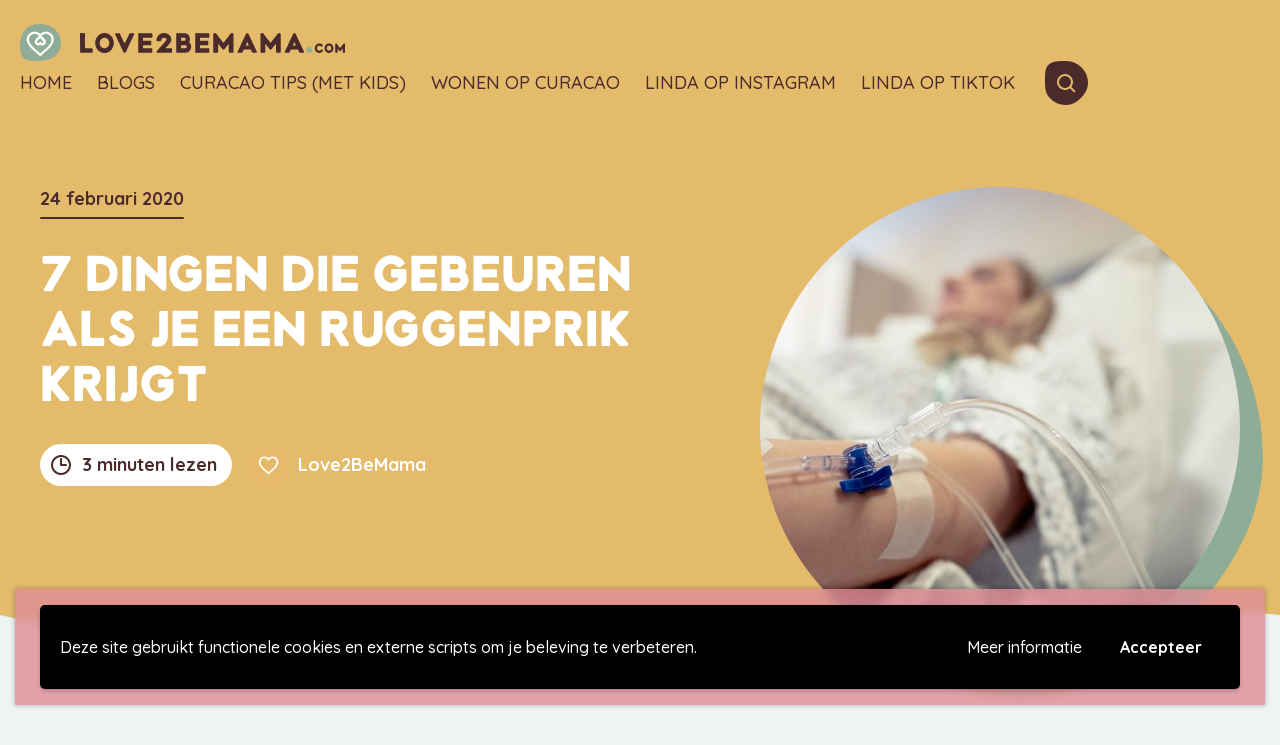

--- FILE ---
content_type: text/html; charset=UTF-8
request_url: https://www.love2bemama.com/7-dingen-die-gebeuren-als-je-een-ruggenprik-krijgt/
body_size: 44116
content:
<!doctype html>
<html lang="nl-NL">

<head>
    <meta charset="UTF-8" />
    <meta name="viewport" content="width=device-width, initial-scale=1, shrink-to-fit=no">

    <link rel="apple-touch-icon-precomposed" sizes="57x57" href="https://www.love2bemama.com/wp-content/themes/love2bemama/assets/images/favicon/apple-touch-icon-57x57.png" />
    <link rel="apple-touch-icon-precomposed" sizes="114x114" href="https://www.love2bemama.com/wp-content/themes/love2bemama/assets/images/favicon/apple-touch-icon-114x114.png" />
    <link rel="apple-touch-icon-precomposed" sizes="72x72" href="https://www.love2bemama.com/wp-content/themes/love2bemama/assets/images/favicon/apple-touch-icon-72x72.png" />
    <link rel="apple-touch-icon-precomposed" sizes="144x144" href="https://www.love2bemama.com/wp-content/themes/love2bemama/assets/images/favicon/apple-touch-icon-144x144.png" />
    <link rel="apple-touch-icon-precomposed" sizes="60x60" href="https://www.love2bemama.com/wp-content/themes/love2bemama/assets/images/favicon/apple-touch-icon-60x60.png" />
    <link rel="apple-touch-icon-precomposed" sizes="120x120" href="https://www.love2bemama.com/wp-content/themes/love2bemama/assets/images/favicon/apple-touch-icon-120x120.png" />
    <link rel="apple-touch-icon-precomposed" sizes="76x76" href="https://www.love2bemama.com/wp-content/themes/love2bemama/assets/images/favicon/apple-touch-icon-76x76.png" />
    <link rel="apple-touch-icon-precomposed" sizes="152x152" href="https://www.love2bemama.com/wp-content/themes/love2bemama/assets/images/favicon/apple-touch-icon-152x152.png" />
    <link rel="icon" type="image/png" href="https://www.love2bemama.com/wp-content/themes/love2bemama/assets/images/favicon/favicon-196x196.png" sizes="196x196" />
    <link rel="icon" type="image/png" href="https://www.love2bemama.com/wp-content/themes/love2bemama/assets/images/favicon/favicon-96x96.png" sizes="96x96" />
    <link rel="icon" type="image/png" href="https://www.love2bemama.com/wp-content/themes/love2bemama/assets/images/favicon/favicon-32x32.png" sizes="32x32" />
    <link rel="icon" type="image/png" href="https://www.love2bemama.com/wp-content/themes/love2bemama/assets/images/favicon/favicon-16x16.png" sizes="16x16" />
    <link rel="icon" type="image/png" href="https://www.love2bemama.com/wp-content/themes/love2bemama/assets/images/favicon/favicon-128.png" sizes="128x128" />
    <meta name="application-name" content="Love2BeMama" />
    <meta name="msapplication-TileColor" content="#FFFFFF" />
    <meta name="msapplication-TileImage" content="https://www.love2bemama.com/wp-content/themes/love2bemama/assets/images/favicon/mstile-144x144.png" />
    <meta name="msapplication-square70x70logo" content="https://www.love2bemama.com/wp-content/themes/love2bemama/assets/images/favicon/mstile-70x70.png" />
    <meta name="msapplication-square150x150logo" content="https://www.love2bemama.com/wp-content/themes/love2bemama/assets/images/favicon/mstile-150x150.png" />
    <meta name="msapplication-wide310x150logo" content="https://www.love2bemama.com/wp-content/themes/love2bemama/assets/images/favicon/mstile-310x150.png" />
    <meta name="msapplication-square310x310logo" content="https://www.love2bemama.com/wp-content/themes/love2bemama/assets/images/favicon/mstile-310x310.png" />

    <link rel="icon" type="image/x-icon" href="https://www.love2bemama.com/wp-content/themes/love2bemama/assets/images/favicon/favicon.ico" />
    <link rel="shortcut icon" type="image/x-icon" href="https://www.love2bemama.com/wp-content/themes/love2bemama/assets/images/favicon/favicon.ico" />
    <link rel="profile" href="https://gmpg.org/xfn/11">

    <meta name='robots' content='index, follow, max-image-preview:large, max-snippet:-1, max-video-preview:-1' />

<!-- Google Tag Manager for WordPress by gtm4wp.com -->
<script data-cfasync="false" data-pagespeed-no-defer>
	var gtm4wp_datalayer_name = "dataLayer";
	var dataLayer = dataLayer || [];
	const gtm4wp_use_sku_instead = 1;
	const gtm4wp_id_prefix = '';
	const gtm4wp_remarketing = false;
	const gtm4wp_eec = true;
	const gtm4wp_classicec = false;
	const gtm4wp_currency = 'EUR';
	const gtm4wp_product_per_impression = false;
	const gtm4wp_needs_shipping_address = false;
	const gtm4wp_business_vertical = 'retail';
	const gtm4wp_business_vertical_id = 'id';
</script>
<!-- End Google Tag Manager for WordPress by gtm4wp.com -->
	<!-- This site is optimized with the Yoast SEO Premium plugin v20.6 (Yoast SEO v21.0) - https://yoast.com/wordpress/plugins/seo/ -->
	<title>7 dingen die gebeuren als je een ruggenprik krijgt - Love2BeMama</title>
	<meta name="description" content="Kies je voor pijnbestrjiding tijdens de bevalling? Dan wil je dit wel weten: dingen die gebeuren als je een ruggenprik krijgt. Zo kun je je voorbereiden." />
	<link rel="canonical" href="https://www.love2bemama.com/7-dingen-die-gebeuren-als-je-een-ruggenprik-krijgt/" />
	<meta property="og:locale" content="nl_NL" />
	<meta property="og:type" content="article" />
	<meta property="og:title" content="7 dingen die gebeuren als je een ruggenprik krijgt" />
	<meta property="og:description" content="Kies je voor pijnbestrjiding tijdens de bevalling? Dan wil je dit wel weten: dingen die gebeuren als je een ruggenprik krijgt. Zo kun je je voorbereiden." />
	<meta property="og:url" content="https://www.love2bemama.com/7-dingen-die-gebeuren-als-je-een-ruggenprik-krijgt/" />
	<meta property="og:site_name" content="Love2BeMama" />
	<meta property="article:author" content="https://www.facebook.com/love2bemama" />
	<meta property="article:published_time" content="2020-02-24T15:30:03+00:00" />
	<meta property="article:modified_time" content="2020-09-03T14:52:24+00:00" />
	<meta property="og:image" content="https://www.love2bemama.com/wp-content/uploads/2020/02/dingen-die-gebeuren-als-je-een-ruggenprik-krijgt.jpg" />
	<meta property="og:image:width" content="1600" />
	<meta property="og:image:height" content="1068" />
	<meta property="og:image:type" content="image/jpeg" />
	<meta name="author" content="Love2BeMama" />
	<meta name="twitter:card" content="summary_large_image" />
	<meta name="twitter:label1" content="Geschreven door" />
	<meta name="twitter:data1" content="Love2BeMama" />
	<meta name="twitter:label2" content="Geschatte leestijd" />
	<meta name="twitter:data2" content="3 minuten" />
	<script type="application/ld+json" class="yoast-schema-graph">{"@context":"https://schema.org","@graph":[{"@type":"WebPage","@id":"https://www.love2bemama.com/7-dingen-die-gebeuren-als-je-een-ruggenprik-krijgt/","url":"https://www.love2bemama.com/7-dingen-die-gebeuren-als-je-een-ruggenprik-krijgt/","name":"7 dingen die gebeuren als je een ruggenprik krijgt - Love2BeMama","isPartOf":{"@id":"https://www.love2bemama.com/#website"},"primaryImageOfPage":{"@id":"https://www.love2bemama.com/7-dingen-die-gebeuren-als-je-een-ruggenprik-krijgt/#primaryimage"},"image":{"@id":"https://www.love2bemama.com/7-dingen-die-gebeuren-als-je-een-ruggenprik-krijgt/#primaryimage"},"thumbnailUrl":"https://www.love2bemama.com/wp-content/uploads/2020/02/dingen-die-gebeuren-als-je-een-ruggenprik-krijgt.jpg","datePublished":"2020-02-24T15:30:03+00:00","dateModified":"2020-09-03T14:52:24+00:00","author":{"@id":"https://www.love2bemama.com/#/schema/person/c43f3fec6644ac9e168293e86a7c3a58"},"description":"Kies je voor pijnbestrjiding tijdens de bevalling? Dan wil je dit wel weten: dingen die gebeuren als je een ruggenprik krijgt. Zo kun je je voorbereiden.","breadcrumb":{"@id":"https://www.love2bemama.com/7-dingen-die-gebeuren-als-je-een-ruggenprik-krijgt/#breadcrumb"},"inLanguage":"nl-NL","potentialAction":[{"@type":"ReadAction","target":["https://www.love2bemama.com/7-dingen-die-gebeuren-als-je-een-ruggenprik-krijgt/"]}]},{"@type":"ImageObject","inLanguage":"nl-NL","@id":"https://www.love2bemama.com/7-dingen-die-gebeuren-als-je-een-ruggenprik-krijgt/#primaryimage","url":"https://www.love2bemama.com/wp-content/uploads/2020/02/dingen-die-gebeuren-als-je-een-ruggenprik-krijgt.jpg","contentUrl":"https://www.love2bemama.com/wp-content/uploads/2020/02/dingen-die-gebeuren-als-je-een-ruggenprik-krijgt.jpg","width":1600,"height":1068,"caption":"dingen die gebeuren als je een ruggenprik krijgt"},{"@type":"BreadcrumbList","@id":"https://www.love2bemama.com/7-dingen-die-gebeuren-als-je-een-ruggenprik-krijgt/#breadcrumb","itemListElement":[{"@type":"ListItem","position":1,"name":"Home","item":"https://www.love2bemama.com/"},{"@type":"ListItem","position":2,"name":"Alle moederblogs van Love2BeMama","item":"https://www.love2bemama.com/moeder-blog/"},{"@type":"ListItem","position":3,"name":"7 dingen die gebeuren als je een ruggenprik krijgt"}]},{"@type":"WebSite","@id":"https://www.love2bemama.com/#website","url":"https://www.love2bemama.com/","name":"Love2BeMama","description":"Over het leven van een moeder","potentialAction":[{"@type":"SearchAction","target":{"@type":"EntryPoint","urlTemplate":"https://www.love2bemama.com/?s={search_term_string}"},"query-input":"required name=search_term_string"}],"inLanguage":"nl-NL"},{"@type":"Person","@id":"https://www.love2bemama.com/#/schema/person/c43f3fec6644ac9e168293e86a7c3a58","name":"Love2BeMama","image":{"@type":"ImageObject","inLanguage":"nl-NL","@id":"https://www.love2bemama.com/#/schema/person/image/","url":"https://secure.gravatar.com/avatar/af356875078a3bb7d00b9153a4c0c278?s=96&d=blank&r=g","contentUrl":"https://secure.gravatar.com/avatar/af356875078a3bb7d00b9153a4c0c278?s=96&d=blank&r=g","caption":"Love2BeMama"},"sameAs":["https://www.love2bemama.com","https://www.facebook.com/love2bemama","https://www.instagram.com/love2bemama_com","https://www.pinterest.com/love2bemama"],"url":"https://www.love2bemama.com/author/admin/"}]}</script>
	<!-- / Yoast SEO Premium plugin. -->


<link rel='dns-prefetch' href='//polyfill.io' />
<link rel="alternate" type="application/rss+xml" title="Love2BeMama &raquo; feed" href="https://www.love2bemama.com/feed/" />
<link rel="alternate" type="application/rss+xml" title="Love2BeMama &raquo; reactiesfeed" href="https://www.love2bemama.com/comments/feed/" />
<link rel="alternate" type="application/rss+xml" title="Love2BeMama &raquo; 7 dingen die gebeuren als je een ruggenprik krijgt reactiesfeed" href="https://www.love2bemama.com/7-dingen-die-gebeuren-als-je-een-ruggenprik-krijgt/feed/" />
<link rel='stylesheet' id='wp-block-library-css' href='https://www.love2bemama.com/wp-includes/css/dist/block-library/style.min.css' type='text/css' media='all' />
<style id='classic-theme-styles-inline-css' type='text/css'>
/*! This file is auto-generated */
.wp-block-button__link{color:#fff;background-color:#32373c;border-radius:9999px;box-shadow:none;text-decoration:none;padding:calc(.667em + 2px) calc(1.333em + 2px);font-size:1.125em}.wp-block-file__button{background:#32373c;color:#fff;text-decoration:none}
</style>
<style id='global-styles-inline-css' type='text/css'>
body{--wp--preset--color--black: #000000;--wp--preset--color--cyan-bluish-gray: #abb8c3;--wp--preset--color--white: #ffffff;--wp--preset--color--pale-pink: #f78da7;--wp--preset--color--vivid-red: #cf2e2e;--wp--preset--color--luminous-vivid-orange: #ff6900;--wp--preset--color--luminous-vivid-amber: #fcb900;--wp--preset--color--light-green-cyan: #7bdcb5;--wp--preset--color--vivid-green-cyan: #00d084;--wp--preset--color--pale-cyan-blue: #8ed1fc;--wp--preset--color--vivid-cyan-blue: #0693e3;--wp--preset--color--vivid-purple: #9b51e0;--wp--preset--color--brown: #4b2a2c;--wp--preset--color--pink: #df8d95;--wp--preset--color--green: #8fad96;--wp--preset--color--yellow: #e4bb6b;--wp--preset--color--blue: #6b82c3;--wp--preset--gradient--vivid-cyan-blue-to-vivid-purple: linear-gradient(135deg,rgba(6,147,227,1) 0%,rgb(155,81,224) 100%);--wp--preset--gradient--light-green-cyan-to-vivid-green-cyan: linear-gradient(135deg,rgb(122,220,180) 0%,rgb(0,208,130) 100%);--wp--preset--gradient--luminous-vivid-amber-to-luminous-vivid-orange: linear-gradient(135deg,rgba(252,185,0,1) 0%,rgba(255,105,0,1) 100%);--wp--preset--gradient--luminous-vivid-orange-to-vivid-red: linear-gradient(135deg,rgba(255,105,0,1) 0%,rgb(207,46,46) 100%);--wp--preset--gradient--very-light-gray-to-cyan-bluish-gray: linear-gradient(135deg,rgb(238,238,238) 0%,rgb(169,184,195) 100%);--wp--preset--gradient--cool-to-warm-spectrum: linear-gradient(135deg,rgb(74,234,220) 0%,rgb(151,120,209) 20%,rgb(207,42,186) 40%,rgb(238,44,130) 60%,rgb(251,105,98) 80%,rgb(254,248,76) 100%);--wp--preset--gradient--blush-light-purple: linear-gradient(135deg,rgb(255,206,236) 0%,rgb(152,150,240) 100%);--wp--preset--gradient--blush-bordeaux: linear-gradient(135deg,rgb(254,205,165) 0%,rgb(254,45,45) 50%,rgb(107,0,62) 100%);--wp--preset--gradient--luminous-dusk: linear-gradient(135deg,rgb(255,203,112) 0%,rgb(199,81,192) 50%,rgb(65,88,208) 100%);--wp--preset--gradient--pale-ocean: linear-gradient(135deg,rgb(255,245,203) 0%,rgb(182,227,212) 50%,rgb(51,167,181) 100%);--wp--preset--gradient--electric-grass: linear-gradient(135deg,rgb(202,248,128) 0%,rgb(113,206,126) 100%);--wp--preset--gradient--midnight: linear-gradient(135deg,rgb(2,3,129) 0%,rgb(40,116,252) 100%);--wp--preset--font-size--small: 14px;--wp--preset--font-size--medium: 20px;--wp--preset--font-size--large: 20px;--wp--preset--font-size--x-large: 42px;--wp--preset--font-size--normal: 18px;--wp--preset--spacing--20: 0.44rem;--wp--preset--spacing--30: 0.67rem;--wp--preset--spacing--40: 1rem;--wp--preset--spacing--50: 1.5rem;--wp--preset--spacing--60: 2.25rem;--wp--preset--spacing--70: 3.38rem;--wp--preset--spacing--80: 5.06rem;--wp--preset--shadow--natural: 6px 6px 9px rgba(0, 0, 0, 0.2);--wp--preset--shadow--deep: 12px 12px 50px rgba(0, 0, 0, 0.4);--wp--preset--shadow--sharp: 6px 6px 0px rgba(0, 0, 0, 0.2);--wp--preset--shadow--outlined: 6px 6px 0px -3px rgba(255, 255, 255, 1), 6px 6px rgba(0, 0, 0, 1);--wp--preset--shadow--crisp: 6px 6px 0px rgba(0, 0, 0, 1);}:where(.is-layout-flex){gap: 0.5em;}:where(.is-layout-grid){gap: 0.5em;}body .is-layout-flow > .alignleft{float: left;margin-inline-start: 0;margin-inline-end: 2em;}body .is-layout-flow > .alignright{float: right;margin-inline-start: 2em;margin-inline-end: 0;}body .is-layout-flow > .aligncenter{margin-left: auto !important;margin-right: auto !important;}body .is-layout-constrained > .alignleft{float: left;margin-inline-start: 0;margin-inline-end: 2em;}body .is-layout-constrained > .alignright{float: right;margin-inline-start: 2em;margin-inline-end: 0;}body .is-layout-constrained > .aligncenter{margin-left: auto !important;margin-right: auto !important;}body .is-layout-constrained > :where(:not(.alignleft):not(.alignright):not(.alignfull)){max-width: var(--wp--style--global--content-size);margin-left: auto !important;margin-right: auto !important;}body .is-layout-constrained > .alignwide{max-width: var(--wp--style--global--wide-size);}body .is-layout-flex{display: flex;}body .is-layout-flex{flex-wrap: wrap;align-items: center;}body .is-layout-flex > *{margin: 0;}body .is-layout-grid{display: grid;}body .is-layout-grid > *{margin: 0;}:where(.wp-block-columns.is-layout-flex){gap: 2em;}:where(.wp-block-columns.is-layout-grid){gap: 2em;}:where(.wp-block-post-template.is-layout-flex){gap: 1.25em;}:where(.wp-block-post-template.is-layout-grid){gap: 1.25em;}.has-black-color{color: var(--wp--preset--color--black) !important;}.has-cyan-bluish-gray-color{color: var(--wp--preset--color--cyan-bluish-gray) !important;}.has-white-color{color: var(--wp--preset--color--white) !important;}.has-pale-pink-color{color: var(--wp--preset--color--pale-pink) !important;}.has-vivid-red-color{color: var(--wp--preset--color--vivid-red) !important;}.has-luminous-vivid-orange-color{color: var(--wp--preset--color--luminous-vivid-orange) !important;}.has-luminous-vivid-amber-color{color: var(--wp--preset--color--luminous-vivid-amber) !important;}.has-light-green-cyan-color{color: var(--wp--preset--color--light-green-cyan) !important;}.has-vivid-green-cyan-color{color: var(--wp--preset--color--vivid-green-cyan) !important;}.has-pale-cyan-blue-color{color: var(--wp--preset--color--pale-cyan-blue) !important;}.has-vivid-cyan-blue-color{color: var(--wp--preset--color--vivid-cyan-blue) !important;}.has-vivid-purple-color{color: var(--wp--preset--color--vivid-purple) !important;}.has-black-background-color{background-color: var(--wp--preset--color--black) !important;}.has-cyan-bluish-gray-background-color{background-color: var(--wp--preset--color--cyan-bluish-gray) !important;}.has-white-background-color{background-color: var(--wp--preset--color--white) !important;}.has-pale-pink-background-color{background-color: var(--wp--preset--color--pale-pink) !important;}.has-vivid-red-background-color{background-color: var(--wp--preset--color--vivid-red) !important;}.has-luminous-vivid-orange-background-color{background-color: var(--wp--preset--color--luminous-vivid-orange) !important;}.has-luminous-vivid-amber-background-color{background-color: var(--wp--preset--color--luminous-vivid-amber) !important;}.has-light-green-cyan-background-color{background-color: var(--wp--preset--color--light-green-cyan) !important;}.has-vivid-green-cyan-background-color{background-color: var(--wp--preset--color--vivid-green-cyan) !important;}.has-pale-cyan-blue-background-color{background-color: var(--wp--preset--color--pale-cyan-blue) !important;}.has-vivid-cyan-blue-background-color{background-color: var(--wp--preset--color--vivid-cyan-blue) !important;}.has-vivid-purple-background-color{background-color: var(--wp--preset--color--vivid-purple) !important;}.has-black-border-color{border-color: var(--wp--preset--color--black) !important;}.has-cyan-bluish-gray-border-color{border-color: var(--wp--preset--color--cyan-bluish-gray) !important;}.has-white-border-color{border-color: var(--wp--preset--color--white) !important;}.has-pale-pink-border-color{border-color: var(--wp--preset--color--pale-pink) !important;}.has-vivid-red-border-color{border-color: var(--wp--preset--color--vivid-red) !important;}.has-luminous-vivid-orange-border-color{border-color: var(--wp--preset--color--luminous-vivid-orange) !important;}.has-luminous-vivid-amber-border-color{border-color: var(--wp--preset--color--luminous-vivid-amber) !important;}.has-light-green-cyan-border-color{border-color: var(--wp--preset--color--light-green-cyan) !important;}.has-vivid-green-cyan-border-color{border-color: var(--wp--preset--color--vivid-green-cyan) !important;}.has-pale-cyan-blue-border-color{border-color: var(--wp--preset--color--pale-cyan-blue) !important;}.has-vivid-cyan-blue-border-color{border-color: var(--wp--preset--color--vivid-cyan-blue) !important;}.has-vivid-purple-border-color{border-color: var(--wp--preset--color--vivid-purple) !important;}.has-vivid-cyan-blue-to-vivid-purple-gradient-background{background: var(--wp--preset--gradient--vivid-cyan-blue-to-vivid-purple) !important;}.has-light-green-cyan-to-vivid-green-cyan-gradient-background{background: var(--wp--preset--gradient--light-green-cyan-to-vivid-green-cyan) !important;}.has-luminous-vivid-amber-to-luminous-vivid-orange-gradient-background{background: var(--wp--preset--gradient--luminous-vivid-amber-to-luminous-vivid-orange) !important;}.has-luminous-vivid-orange-to-vivid-red-gradient-background{background: var(--wp--preset--gradient--luminous-vivid-orange-to-vivid-red) !important;}.has-very-light-gray-to-cyan-bluish-gray-gradient-background{background: var(--wp--preset--gradient--very-light-gray-to-cyan-bluish-gray) !important;}.has-cool-to-warm-spectrum-gradient-background{background: var(--wp--preset--gradient--cool-to-warm-spectrum) !important;}.has-blush-light-purple-gradient-background{background: var(--wp--preset--gradient--blush-light-purple) !important;}.has-blush-bordeaux-gradient-background{background: var(--wp--preset--gradient--blush-bordeaux) !important;}.has-luminous-dusk-gradient-background{background: var(--wp--preset--gradient--luminous-dusk) !important;}.has-pale-ocean-gradient-background{background: var(--wp--preset--gradient--pale-ocean) !important;}.has-electric-grass-gradient-background{background: var(--wp--preset--gradient--electric-grass) !important;}.has-midnight-gradient-background{background: var(--wp--preset--gradient--midnight) !important;}.has-small-font-size{font-size: var(--wp--preset--font-size--small) !important;}.has-medium-font-size{font-size: var(--wp--preset--font-size--medium) !important;}.has-large-font-size{font-size: var(--wp--preset--font-size--large) !important;}.has-x-large-font-size{font-size: var(--wp--preset--font-size--x-large) !important;}
.wp-block-navigation a:where(:not(.wp-element-button)){color: inherit;}
:where(.wp-block-post-template.is-layout-flex){gap: 1.25em;}:where(.wp-block-post-template.is-layout-grid){gap: 1.25em;}
:where(.wp-block-columns.is-layout-flex){gap: 2em;}:where(.wp-block-columns.is-layout-grid){gap: 2em;}
.wp-block-pullquote{font-size: 1.5em;line-height: 1.6;}
</style>
<link rel='stylesheet' id='woocommerce-layout-css' href='https://www.love2bemama.com/wp-content/plugins/woocommerce/assets/css/woocommerce-layout.css?ver=8.3.3' type='text/css' media='all' />
<link rel='stylesheet' id='woocommerce-smallscreen-css' href='https://www.love2bemama.com/wp-content/plugins/woocommerce/assets/css/woocommerce-smallscreen.css?ver=8.3.3' type='text/css' media='only screen and (max-width: 768px)' />
<link rel='stylesheet' id='woocommerce-general-css' href='https://www.love2bemama.com/wp-content/plugins/woocommerce/assets/css/woocommerce.css?ver=8.3.3' type='text/css' media='all' />
<style id='woocommerce-inline-inline-css' type='text/css'>
.woocommerce form .form-row .required { visibility: visible; }
</style>
<link rel='stylesheet' id='wpgdprc-front-css-css' href='https://www.love2bemama.com/wp-content/plugins/wp-gdpr-compliance/Assets/css/front.css?ver=1698695134' type='text/css' media='all' />
<style id='wpgdprc-front-css-inline-css' type='text/css'>
:root{--wp-gdpr--bar--background-color: #000000;--wp-gdpr--bar--color: #ffffff;--wp-gdpr--button--background-color: #000000;--wp-gdpr--button--background-color--darken: #000000;--wp-gdpr--button--color: #ffffff;}
</style>
<link rel='stylesheet' id='vo.stylesheet-css' href='https://www.love2bemama.com/wp-content/themes/love2bemama/style.css?ver=1698694802' type='text/css' media='all' />
<script type='text/javascript' src='https://www.love2bemama.com/wp-includes/js/jquery/jquery.min.js?ver=3.7.0' id='jquery-core-js'></script>
<script type='text/javascript' src='https://www.love2bemama.com/wp-includes/js/jquery/jquery-migrate.min.js?ver=3.4.1' id='jquery-migrate-js'></script>
<script type='text/javascript' src='https://www.love2bemama.com/wp-content/plugins/woocommerce/assets/js/jquery-blockui/jquery.blockUI.min.js?ver=2.7.0-wc.8.3.3' id='jquery-blockui-js' defer data-wp-strategy='defer'></script>
<script type='text/javascript' src='https://www.love2bemama.com/wp-content/plugins/woocommerce/assets/js/js-cookie/js.cookie.min.js?ver=2.1.4-wc.8.3.3' id='js-cookie-js' defer data-wp-strategy='defer'></script>
<script type='text/javascript' id='woocommerce-js-extra'>
/* <![CDATA[ */
var woocommerce_params = {"ajax_url":"\/wp-admin\/admin-ajax.php","wc_ajax_url":"\/?wc-ajax=%%endpoint%%"};
/* ]]> */
</script>
<script type='text/javascript' src='https://www.love2bemama.com/wp-content/plugins/woocommerce/assets/js/frontend/woocommerce.min.js?ver=8.3.3' id='woocommerce-js' defer data-wp-strategy='defer'></script>
<script type='text/javascript' src='https://www.love2bemama.com/wp-content/plugins/duracelltomi-google-tag-manager/js/gtm4wp-woocommerce-enhanced.js?ver=1.18' id='gtm4wp-woocommerce-enhanced-js'></script>
<script type='text/javascript' id='wpgdprc-front-js-js-extra'>
/* <![CDATA[ */
var wpgdprcFront = {"ajaxUrl":"https:\/\/www.love2bemama.com\/wp-admin\/admin-ajax.php","ajaxNonce":"f3418cc96c","ajaxArg":"security","pluginPrefix":"wpgdprc","blogId":"1","isMultiSite":"","locale":"nl_NL","showSignUpModal":"","showFormModal":"","cookieName":"wpgdprc-consent-3","consentVersion":"3","path":"\/","prefix":"wpgdprc","consents":[{"ID":1,"required":true,"placement":"head","content":""}]};
/* ]]> */
</script>
<script type='text/javascript' src='https://www.love2bemama.com/wp-content/plugins/wp-gdpr-compliance/Assets/js/front.min.js?ver=1698695135' id='wpgdprc-front-js-js'></script>
<script type='text/javascript' src='https://polyfill.io/v3/polyfill.min.js?flags=gated&#038;features=default%2CintersectionObserver%2CintersectionObserverEntry%2CPromise%2CPromise.prototype.finally%2Cfetch%2CArray.prototype.forEach%2CNodeList.prototype.forEach' id='polyfill-io-js'></script>
<link rel="EditURI" type="application/rsd+xml" title="RSD" href="https://www.love2bemama.com/xmlrpc.php?rsd" />
<link rel='shortlink' href='https://www.love2bemama.com/?p=68608' />
<link rel="alternate" type="application/json+oembed" href="https://www.love2bemama.com/wp-json/oembed/1.0/embed?url=https%3A%2F%2Fwww.love2bemama.com%2F7-dingen-die-gebeuren-als-je-een-ruggenprik-krijgt%2F" />
<link rel="alternate" type="text/xml+oembed" href="https://www.love2bemama.com/wp-json/oembed/1.0/embed?url=https%3A%2F%2Fwww.love2bemama.com%2F7-dingen-die-gebeuren-als-je-een-ruggenprik-krijgt%2F&#038;format=xml" />

<!-- Google Tag Manager for WordPress by gtm4wp.com -->
<!-- GTM Container placement set to footer -->
<script data-cfasync="false" data-pagespeed-no-defer type="text/javascript">
	var dataLayer_content = {"pageTitle":"7 dingen die gebeuren als je een ruggenprik krijgt - Love2BeMama","pagePostType":"post","pagePostType2":"single-post","pageCategory":["bevalling-kraamtijd","38-weken-zwanger"],"pageAttributes":["baby","bevalling","kraamtijd","moeder","moederschap","ruggeprik","ziekenhuisbevalling"],"pagePostAuthor":"Love2BeMama","pagePostTerms":{"category":["Bevalling &amp; Kraamtijd","Blogs: 38 weken zwanger"],"post_tag":["baby","bevalling","kraamtijd","moeder","moederschap","ruggeprik","ziekenhuisbevalling"],"meta":{"views":"3019","vo_subscription_mails_sent":"1"}},"postID":68608};
	dataLayer.push( dataLayer_content );
</script>
<script data-cfasync="false">
(function(w,d,s,l,i){w[l]=w[l]||[];w[l].push({'gtm.start':
new Date().getTime(),event:'gtm.js'});var f=d.getElementsByTagName(s)[0],
j=d.createElement(s),dl=l!='dataLayer'?'&l='+l:'';j.async=true;j.src=
'//www.googletagmanager.com/gtm.js?id='+i+dl;f.parentNode.insertBefore(j,f);
})(window,document,'script','dataLayer','GTM-W9S646X');
</script>
<!-- End Google Tag Manager -->
<!-- End Google Tag Manager for WordPress by gtm4wp.com -->	<noscript><style>.woocommerce-product-gallery{ opacity: 1 !important; }</style></noscript>
	
    <link rel=”preload” href=”/wp-content/themes/love2bemama/assets/fonts/printbold.woff2″ as=”font” type=”font/woff2″ crossorigin>
    <link rel=”preload” href=”/wp-content/themes/love2bemama/assets/fonts/printbold.woff″ as=”font” type=”font/woff″ crossorigin>
    <link rel=”preload” href=”/wp-content/themes/love2bemama/assets/fonts/fa-brands-400.woff2″ as=”font” type=”font/woff2″ crossorigin>
</head>

<body class="post-template-default single single-post postid-68608 single-format-standard theme-love2bemama woocommerce-no-js">


<!-- GTM Container placement set to footer -->
<!-- Google Tag Manager (noscript) -->
				<noscript><iframe src="https://www.googletagmanager.com/ns.html?id=GTM-W9S646X" height="0" width="0" style="display:none;visibility:hidden" aria-hidden="true"></iframe></noscript>
<!-- End Google Tag Manager (noscript) -->
    
    <a class="skip-link screen-reader-text" href="#main-content">Meteen naar de content</a>
    <input type="checkbox" id="toggle-search">
<div class="search-overlay header--yellow">
    <div class="search-overlay__inner">
        <div class="h2">Waar ben je naar opzoek?</div>
        <label class="search-overlay__close" for="toggle-search"><i class="far fa-times"></i></label>
        <form role="search" method="get" class="search-form" action="https://www.love2bemama.com/">
    <div class="search-form__inner">
        <label>
            <span class="screen-reader-text">Zoeken naar:</span>
            <input type="text" class="search-form__input" placeholder="Zoeken&hellip;" value="" name="s" />
        </label>
        <button type="submit" class="search-form__submit" aria-label="Zoeken">
            <i class="far fa-search"></i>
        </button>
    </div>
</form>
    </div>
</div>
    <header id="top-header" class="header header--page header--yellow">
        <div class="grid-x grid-padding-x" data-animation>
            <div class="cell small-12">
                <div class="header__menu">
                    <div class="site-branding">
                                                    <p class="site-title">
                                <a href="https://www.love2bemama.com/" rel="home">
                                    <span class="site-logo"><svg xmlns="http://www.w3.org/2000/svg" viewBox="0 0 56.31 51.23"><path fill="#df8d95" d="M53.56 38C47.67 49.53 34.28 51 22.7 51.18c-6.14.08-13.62.52-18.16-4.42C.64 42.5 0 36.15 0 30.63c0-7.3 1.39-15 5.78-21C8 6.6 11.64 3 15.26 1.81A40.65 40.65 0 0127.41 0c8.24 0 16.28 2.85 22 8.88A25.85 25.85 0 0153.56 38z" class="logo-color"/><path fill="#FFF" d="M27.82 45l-1.06-1.12C25.05 42.11 23 40.36 21 38.66c-5.51-4.78-11.25-9.73-11.67-17.09a10.83 10.83 0 0118.49-7.72 10.83 10.83 0 0118.49 7.64c-.41 7.44-6.15 12.39-11.7 17.17-2 1.7-4 3.45-5.73 5.26zm-7.66-31.41a7.91 7.91 0 00-7.9 7.9c.34 6 5.37 10.37 10.69 15 1.64 1.42 3.33 2.87 4.87 4.38 1.55-1.51 3.23-3 4.87-4.38 5.33-4.58 10.36-8.91 10.7-15A7.89 7.89 0 0029 17l-1.2 1.71L26.62 17a7.88 7.88 0 00-6.46-3.41z"/><path fill="#FFF" d="M20.27 13.72h-.11c.23.02.1-.01.11 0zm2.25.32l-.04-.01.33.09-.29-.08zm1.93.96a6.13 6.13 0 00-1-.57h-.22a7.28 7.28 0 011.22.57zm.86.72c0-.06.19.14-.2-.18zm-.17-.15c-.17-.14.11.11 0 0zm.76.71l-.22-.2.15.17c.17.22.17.17.07.03zm.2.2l-.1-.12a.5.5 0 00.1.12z"/><path fill="#FFF" d="M25.77 16.13l.22.23s0-.05-.1-.1-.02-.03-.12-.13zm-.13-.13c-.11-.13-.27-.27 0-.08-.46-.38-.41-.31 0 .08zm-1.07-1l-.19-.13-.17-.09c.09.03.36.22.36.22zM27 17.77v-.11l-.14-.18z"/><path fill="#FFF" d="M27 17.66l.2.26c-.2-.24-.26-.28-.2-.26zm-.84-1.17a4.54 4.54 0 00-.38-.38c.16.14.3.3.45.46zm1.72 2.39l-.06.09-.15-.19.15.19.21-.32-.15.23zm.59-.88c-.07.13.13-.14.05 0 .13-.19.23-.36.32-.51-.1.18-.22.34-.37.51zm.53-.74l-.16.25zm-1.53 1.13v.06l.14.22c0-.06-.08-.15-.09-.18zm.07.1l.25.37zm-.09-.13zm-.78-1.17c.12.16.36.48.15.15-.09-.11.03.08-.15-.15zm.71 1.02l-.2-.29s0 .06 0 0zm.1.14l-.1-.14.07.11.03.03zm1.16-.61l.28-.42-.36.5s-.05.1.08-.08zm-.44.62s-.01 0 0 0zm1.88-2.45l-.03.02v.01l.03-.03zm-1.54 1.93a1.78 1.78 0 00-.18.28l.2-.3zm.75-1l-.16.2a1.72 1.72 0 00.16-.2zm-1.04 1.45s.02-.02 0 0zm0 0l.11-.17-.14.21z"/><path fill="#FFF" d="M30.4 15.44s-.3.3-.55.53 0 .14.2 0a1.69 1.69 0 01.24-.26c-.1.06-.56.51-.37.29a2.87 2.87 0 01.45-.39c-.16.1.43-.41.33-.37l-.31.27s.1-.14.01-.07z"/><path fill="#FFF" d="M29.61 16.4l-.09.11a2.71 2.71 0 01.34-.34 2.72 2.72 0 00.19-.23 5.56 5.56 0 00-.47.5zm-.48.6c.05-.1.24-.38.1-.23a3.61 3.61 0 00-.3.46c.39-.56-.1.16.19-.23l-.2.3.21-.28c.12-.16 0 0 0 0 .13-.18.25-.37.4-.54a4.8 4.8 0 00-.4.52zm-2.06.61s.04.07 0 0zm.15.24s-.06-.07-.15-.2-.21-.27 0 0a5 5 0 01.31.5 2 2 0 00-.16-.3zm.98.4l.31-.47-.18.23c-.17.25-.12.21-.13.24zm1.93-2.37l-.04.06.22-.24-.18.18zm.55-.48l.14-.13zm-1.6 24.45L29 40zm.92-.8s-.06.03 0 0zm13.21-17.17a2.07 2.07 0 00-.07.47v-.07c.04-.17.06-.28.07-.4zm-5.96 10.49h.06l.1-.12zm-.06.18l-.24.21zM24 37.59l-.16-.12c.24.21.16.11.16.12zM37.69 14c.2.06.35.14.48.18a2.9 2.9 0 00-.48-.18zm-8.41 25.37c-.08.07-.11.1-.1.1s.12-.11.1-.1zm9.44-24.93h-.09c-.14-.07-.29-.11-.46-.18zm-25.83 3.69v-.05zM18.18 14l-.27.07zm15.07.06c-.15 0 0 0 0 0zm-.74.18h.06a.15.15 0 01-.06 0zm7.61.86zM33 14.13l.18-.06zm.06 0h-.13zm.39-.13l-.24.06zM16 29.92zm26.36-4.09l.01-.01-.01.02v-.01zm-.23.52a2.74 2.74 0 01.23-.51l-.14.14z"/><path fill="#FFF" d="M26.77 40l.28.28c-.38-.29-.63-.53-.37-.26a1.79 1.79 0 01.42.33l.72.63.21-.19v-.07l.21-.17-.12.11c.4-.31.24-.28.73-.71.18-.15.3-.25.19-.14l.37-.35c.11-.09.09-.06 0 0L30 39l.34-.34c.15-.13-.07.07 0 0l.31-.3c.14-.1-.11.15-.33.34a11.29 11.29 0 00.91-.79l-.29.27c.22-.14.44-.36.8-.65-.09.06-.72.57-.39.24a4.78 4.78 0 00.41-.37s.19-.15.42-.36c.23-.22.2-.22.34-.36a2.13 2.13 0 01.43-.32c.45-.38-.34.24.19-.22s.63-.54 1.06-.94c.26-.22 0 .05.06 0l.22-.22c0-.05 0 0 0 0 .19-.18 0 0 .3-.31 0-.1.65-.51 1-.87.1-.08 0 0 0 0l.81-.82.36-.32c-.27.23 0-.1.3-.39l-.24.19.45-.45-.05.09.08-.09c.16-.15.1-.06 0 .07l-.17.14c-.1.13-.19.24-.15.23l.14-.15v.05l.13-.14.13-.08.6-.57c.39-.45.7-.85 1.3-1.57-.13.19 0 .07 0 .1-.18.17-.46.55-.8.9.18-.18.15-.13.11-.08.18-.22.38-.43.56-.66l.29-.29c-.16.09.4-.51.59-.81 0 0 0 .08-.28.41.32-.35.33-.52.64-.87a1.13 1.13 0 00-.12.17 6.09 6.09 0 01.42-.56l-.06.08a10.33 10.33 0 001.14-1.91.27.27 0 010 .15c.14-.39.3-.78.42-1.18 0 .12.23-.23 0 .31.08-.15.15-.34.28-.67 0 .1-.16.24-.1.1.18-.39.14-.26.34-.75-.06.16-.06 0 0-.3 0 .05.06 0 0 .1l.14-.66c-.05.16 0 0 .08-.1 0 .06.12-.57.15-.74l-.07.27a9.35 9.35 0 00.13-1.48c0 .09 0 .22.09-.16 0-.18-.14-.77-.29-1.4v-.06c0-.16-.1-.32-.14-.48a6.19 6.19 0 01.43 1.63 3.4 3.4 0 000-.51v.36a8.1 8.1 0 00-.11-1s-.22-.73-.24-.69a6.2 6.2 0 01.26 1.05s-.09-.6-.33-1.26c-.05-.17.1.11.11.09s-.26-.61-.27-.68l.12.27c-.11-.37-.29-.56-.46-1a4.37 4.37 0 00-.25-.45c.11.25 0 .35-.09.22a8.89 8.89 0 00-.53-.87c-.14-.23.29.27.18.08l-.15-.16c-.1-.14.07 0-.18-.24-.06 0-.5-.56-.14-.11a5.91 5.91 0 00-.56-.57c.08.1-.32-.21-.63-.4l-.06-.08a8 8 0 00-1.56-.91c-.06 0-.37-.15-.23-.12L38 14c-.38-.17.44.16.16 0 0 0-.53-.15-.83-.2.09.05.68.17 1 .28a12.06 12.06 0 01-1.33-.27c-.56-.07-.24-.06-.34-.07a3.56 3.56 0 00-.95-.06h-.82c-.35 0 0 0-.1-.06a4.91 4.91 0 011 0h-.38.62a6.86 6.86 0 00-1.11 0 8.78 8.78 0 00-1.5.23c-.13.05-.38.12-.26.1l.25-.07c.24 0-.46.16-.14.08-.33.11-.69.26-1.13.45h-.1l.42-.18a4.63 4.63 0 00-.87.42l.31-.14c-.3.17-.66.41-1 .66a3.5 3.5 0 01.35-.2c-.25.09 1-.56.56-.38.3-.11.49-.23.88-.35 0 0-.14 0 .2-.08h.07-.18a5.28 5.28 0 01.9-.3c.21 0-.09 0 0 0l.28-.08s.57-.05.07 0l.45-.07h1.21a5.74 5.74 0 01.71 0 6.68 6.68 0 012.16.6 5 5 0 01.77.39l.06.06c.27.13.74.52.86.58a10.73 10.73 0 011.37 1.44 9.8 9.8 0 01.65 1 6.86 6.86 0 01.6 1.52s0-.19-.09-.3a8.36 8.36 0 01.39 2.2 1.28 1.28 0 010 .4v.23-.19.64a1.7 1.7 0 010 .26c-.06.14-.08.5-.17.69s-.24.94-.23 1.06 0 .05 0-.05q-.1.32-.21.6l-.06.16-.14.45c-.12.27-.19.37-.09.1-.26.63-.24.5-.46 1-.09.19-.25.48-.32.59A21.22 21.22 0 0139.37 30c.2-.14-.37.42-.38.48s-.18.16-.05 0c-.41.46-.64.67-.91 1-.06 0 .07-.11 0-.07a1 1 0 01-.18.19s.06-.08.12-.15c-.44.45-.45.52-.45.58a4.9 4.9 0 00-.51.5c-.09.07-.23.19 0-.08-.16.15-1 .91-1 .94a3.32 3.32 0 00-.27.25l-.76.68.1-.09a5.67 5.67 0 01-.58.54c-.69.57-.28.27-1 .82h.05c0 .09-.61.49-1 .84l.15-.11c-.2.19-.63.47-.84.65l.13-.13c-.57.47 0 .09-.46.46-.08 0 .07-.12-.21.12s-.76.76-1.16 1.08c.1-.07.19-.13 0 0s-.82.67-1.05.93h-.06c-.22.21-.71.67-.83.8a1.61 1.61 0 00-.24.18l-.29.26-.5-.43c-.16-.14-.26-.24-.24-.25l-.69-.61a9.28 9.28 0 00-.77-.65c-.1-.1 0 0 0 0a13.85 13.85 0 00-1.26-1.09v-.07c-.16-.12-.9-.87-1.55-1.4l.08.05c-.74-.59-1.67-1.53-2-1.7l-.48-.4c.6.55-.12 0 .12.19-.24-.21-.6-.57-.3-.31.14.06-.73-.69-.7-.7a41.65 41.65 0 01-3.23-3.3l.09.15-.34-.39c-.08-.11-.09-.16.14.12a3.62 3.62 0 00-.42-.46c-.44-.58.2.19.07 0l-.19-.24v.06a6 6 0 01-.46-.54c-.17-.23-.07-.13-.14-.22l.08-.06-.37-.54.12.23c-.17-.23-.34-.5-.2-.24-.24-.41-.46-.78-.71-1.22s-.53-1-.56-1.16a8.27 8.27 0 01-.47-1.21c0 .12 0 .2-.1-.21.06.07 0-.12-.06-.37a5.28 5.28 0 01-.13-.74c0 .15-.05-.14-.1-.42s-.07-.53-.06-.29v-.29a6.6 6.6 0 01.33-2.85s-.07.14 0-.08l.23-.5a1.81 1.81 0 01.22-.52s-.07.12 0 0a7.66 7.66 0 014.64-3.92c-.27.08-.1 0 .11-.06-.14 0 0 0 0 0a8 8 0 01.85-.17 6.87 6.87 0 011-.15h-.28c.18 0 .05 0-.12-.06s-.38 0-.35 0a6.27 6.27 0 00-1.72.45c-.15 0 .11-.06 0 0l-.7.32A8.18 8.18 0 0014.38 16l.08-.05-.31.32c-.18.24.5-.55.34-.32a6.14 6.14 0 00-.72.81c-.29.35-.49.74-.58.83-.2.35.07-.1-.11.26l-.08.05v.1a1.74 1.74 0 01-.21.36l.11-.23a6.41 6.41 0 00-.4 1c0-.12.09-.24.14-.37a7.09 7.09 0 00-.38 3.49v-.08a14.26 14.26 0 00.26 1.52c.06.17.14.39.21.63-.08-.22.1.41 0 .13a5.15 5.15 0 00.41.94v.13l.31.58c-.18-.32.1.27-.1-.09.37.87.7 1.2.86 1.6s-.39-.7-.26-.5c-.09-.19.22.28.36.53s.23.46.66 1.08l-.09-.13c.15.24.35.43.54.72.14.13.27.35.34.37-.15-.17-.29-.36-.43-.54.24.31.51.56.91 1.06a3.63 3.63 0 01-.26-.27l.36.43c-.06 0-.56-.62-.84-.94.11.18.53.59.36.46.24.19.47.58.85.92.06.06.2.19.28.28l-.2-.18c.29.29.52.6.81.87-.58-.59-.11-.15-.34-.42.74.7.36.47 1.18 1.26-.11-.11-.41-.41-.22-.25s.35.35.44.46c.55.51-.07-.1.17.11a3.65 3.65 0 00.53.46c.62.59.2.12.76.65l-.27-.19.31.26h-.08a9.56 9.56 0 01.75.66c-.06-.08.07 0 .36.25s-.12-.07.29.28a1.55 1.55 0 01-.38-.32l-.13-.07c.2.19.53.46.68.59l-.16-.14.62.48c.08.09 0 0-.07 0l.39.32c-.06 0-.06 0-.32-.21l.58.47s.27.27.19.21c.3.29.78.65 1.18 1l.15.12c.38.35.7.67 1.18 1.06l.23.26c.36.31-.32-.35.28.17.43.37.14.16.28.3s.6.48 1 .84zm4.53-2.2a4 4 0 01-.31.29 1.79 1.79 0 01.31-.25zm6.6-6.05a2.09 2.09 0 01-.26.26zm-3-18c.26-.02.17-.02 0-.01zm-.52 0c-.05 0-.05 0 0 0a1.14 1.14 0 01.29 0 .65.65 0 00-.29.03zM15.09 28.52l.06.08zm22.11 4.01s-.07.06 0 0z"/><path fill="#FFF" d="M24.04 37.61l-.01-.02h-.02l.03.02zm17.68-21.13l.12.18s-.02-.05-.12-.18zm-9.93-1.79l.29-.16-.27.13s.07-.02-.02.03zm-2.33 1.71l-.1.12c.15-.16.24-.28.1-.12zm2.02-1.63a2 2 0 00-.4.25c-.01.03.2-.11.4-.25zm-.48.28l-.17.13zm2.73-1.13c-.11 0-.06 0-.12.05s.71-.19.12-.05zm-2.44.89l.08-.02.1-.09-.18.11zM33 14l-.36.12h-.09c.19-.02.45-.12.45-.12zm-.47.2l-.28.12zm-.8.35l.1-.05.24-.12a2.7 2.7 0 00-.34.17zm5.27-.79c.14 0 .27.06.41.09s-.07 0-.22-.07-.27-.03-.19-.02zm-1.25-.2h.18zm1.25.12s.6.11.08 0c-.08-.01-.5-.06-.08 0zm5.04 3.36l-.06-.08-.03.04.09.04zm1.39 5.24c.07-.49 0-.12 0-.57v.25c-.02.3-.05.45 0 .32zm0-.28zM19.3 13.77a1.63 1.63 0 01.31 0h-.2zm.6-.08h.26a1.17 1.17 0 01-.26 0zM32 37.31l-.21.18zm-3.19 2.83l.05-.05-.12.07.07-.02zm-2.9-.78l.35.3c-.26-.2-.35-.36-.35-.3zM28 45c-.11.12-.06.09-.07.11.19-.18.07-.11.07-.11zm1.87-1.98l-.03.04.27-.29-.24.25zm1.87-1.75c-.21.14-.69.63-1 .93h-.06l-.13.16c.37-.36.89-.83 1.19-1.09zm1.07-.85c-.07 0 .21-.2-.24.21z"/><path fill="#FFF" d="M32.61 40.59c-.2.18.14-.1 0 0zm.93-.82l-.26.24c.07 0 .31-.25.22-.17.27-.24.21-.2.04-.07zm.24-.24l-.13.12zm-.42.39l.29-.27a.41.41 0 00-.14.12zm-.17.14c-.16.12-.35.29-.09 0-.51.5-.42.45.09 0zm-1.38 1.1l-.21.17-.16.16zm3.42-2.82s-.1.06-.13.07l-.19.18a3.35 3.35 0 01.32-.25zm-.13.07l.29-.27c-.26.23-.31.28-.29.27zm-1.3 1.05l-.47.44.57-.52-.1.08zm2.57-2.11l-.16.16.28-.28-.12.12zm.74-.66c-.11.12.19-.13.06 0l.52-.49c-.16.14-.34.29-.58.49zm.82-.75l-.24.25a2.83 2.83 0 00.24-.25zm-2.03 1.77a2.45 2.45 0 00.25-.19l-.15.08zm.1-.1l.25-.22zm-.13.12zM34.6 38.8c.16-.16.52-.49.16-.2-.12.12.09-.04-.16.2zm1.11-.96l-.32.27s.07 0 0 0zm.15-.14l-.15.14.12-.1.03-.04zm1.53-1.3l.44-.41-.54.48s-.09.11.1-.07zm-.67.6zm2.71-2.51l-.03.02v.01l.03-.03z"/><path fill="#FFF" d="M37.26 36.49c-.14.12-.22.2-.29.27l.32-.29s.01-.02-.03.02zm1.12-.97l-.24.2zm-1.58 1.41s.02-.02 0 0zm0 0l.17-.17-.22.2zm3.01-3.01a4.8 4.8 0 01-.64.65c-.28.29-.05.16.23-.06l.29-.32c-.11.1-.68.62-.44.37a6.89 6.89 0 01.52-.49c-.17.15.46-.52.35-.46l-.32.39s.1-.17.01-.08zm-.98 1.14l-.12.11.44-.38.25-.27-.61.58zm-.68.63c.08-.1.38-.39.18-.23-.37.33-.25.25-.46.45.59-.55-.16.17.27-.22l-.31.3.31-.27c.18-.15 0 0 0 0l.58-.56zm-3.1 2.6s.07-.06 0 0zm.26-.21a1.76 1.76 0 01-.22.2c-.13.11 0 0 0 0s-.29.27 0 0l.54-.42zm1.44-1.2l.5-.45-.27.21c-.27.25-.2.2-.23.24zm2.74-2.44l-.05.08.26-.29-.21.21zm.62-.62l-.01.04.15-.17-.14.13zM19.12 10.84h-.19zm1.41-.04c-.03-.01-.06-.01 0 0zM44 14.65a2 2 0 00-.36-.46l.05.08a2.74 2.74 0 01.31.38zM30.69 11.8h.08l.17-.1a2 2 0 00-.25.1zm-.14.2l-.33.17zm-18.17 2.2l-.13.18c.24-.26.12-.16.13-.18zm32.88 12.34l.23-.57a3.79 3.79 0 00-.23.57zm-25.6-15.96h-.16zm26.07 14.71v.12c0 .18-.12.35-.2.56a3.64 3.64 0 00.2-.68zm-25.6 12.42h.05zm5.97 5.67l-.24-.24zM42.46 31.2c-.12.15 0 0 0 0zm-.64.64v-.06a.61.61 0 010 .06zm4.23-8.38c-.05.04 0 .03 0 0zm-3.78 7.95l.16-.18zm.03-.02l-.1.12zm.31-.39l-.18.23zm-32.13-4.71c.09.21.06.13 0 0zm29.67-14.44l.02.01-.02-.02v.01zm-.6-.26a2.85 2.85 0 01.6.25l-.15-.15c-.17-.03-.3-.08-.45-.1z"/><path fill="#FFF" d="M15.87 11.7a3.75 3.75 0 01.43-.16c-.51.21-.85.42-.46.25a10.57 10.57 0 011.72-.67l.3-.07h-.18c.57-.12.42-.13 1.17-.25h.27l.59-.05c.17 0 .13 0 0 0h.9a5.42 5.42 0 01.57 0h-.06a4.21 4.21 0 01.5 0c.2.05-.21 0-.56 0 .46.12.42 0 1.41.23L22 11c.29.09.66.14 1.16.32-.11-.06-1-.32-.49-.21l.63.16a5.49 5.49 0 00.61.22c.36.13.35.1.56.18a1.87 1.87 0 01.54.31c.61.31-.41-.25.32.11a15.17 15.17 0 011.41.89c.31.25-.07 0 0 .06l.3.21c.06 0 0 0 0 0a4.31 4.31 0 01.4.3 3.69 3.69 0 01.41.4l.45-.41a4.55 4.55 0 00.4-.35c.11-.08-.05.06 0 0a13.34 13.34 0 011-.83c.17-.1.33-.19.5-.27-.37.19.06-.12.47-.34l-.33.14.66-.35c.09 0 0 0-.08.08l.12-.07c.25-.1.13 0 0 .07l-.25.1c-.15.1-.3.19-.25.19l.21-.11h-.05l.2-.11h.17a8.79 8.79 0 01.9-.34 8.7 8.7 0 012.3-.63c-.27.06-.05 0-.06.08a8.2 8.2 0 00-1.39.27c.29-.07.23 0 .16 0 .32-.08.65-.16 1-.22a1.63 1.63 0 00.48 0c-.2 0 .75-.11 1.16-.1h-.57 1.26-.24a2.7 2.7 0 01.82.09h-.12a17 17 0 012.53.58h-.17a11.41 11.41 0 011.4.45c-.13 0 .27.27-.35 0 .17.09.39.18.74.39-.11-.07-.25-.22-.1-.12.4.29.3.18.78.55-.15-.12.06 0 .31.15 0 0 0 .06-.11 0a7.31 7.31 0 01.65.43c-.15-.12 0 0 .07.14-.06-.05.5.45.64.6-.07-.09-.15-.16-.22-.24.32.3.46.47.62.61a3.06 3.06 0 01.59.65c-.08-.08-.22-.16 0 .2a5.53 5.53 0 011 1.35v.14l.28.54c-.12-.19-.3-.5-.48-.8s-.46-.63-.62-.87c.16.29 0 .09.29.51.08.16-.16-.22-.23-.34a9.72 9.72 0 01.55 1 6.44 6.44 0 01.4.73c-.16-.38-.37-.74-.56-1.11a4.34 4.34 0 01.71 1.36c.06.2-.11-.12-.11-.1a5.43 5.43 0 01.29.79 3 3 0 00-.12-.32 9.68 9.68 0 01.45 1.22c0 .19 0 .56.07.59 0-.31.1-.39.16-.19a8.3 8.3 0 01.07 1.21c0 .31-.1-.46-.11-.19a2.19 2.19 0 010 .25v.34c.07.08-.08.87 0 .21 0 .42 0 .44-.1.93v.87s0 .07-.05.11a15.09 15.09 0 01-.55 2.06c0 .07-.19.43-.14.27l-.15.45c-.2.44.19-.52 0-.19a6.5 6.5 0 01-.35.93 5.85 5.85 0 00.44-1.08s0 .15-.09.4a6.35 6.35 0 01-.39 1c-.28.61-.15.25-.19.36a13.91 13.91 0 01-1 1.86c-.25.33 0 0-.12.05.3-.46.48-.69.65-1l-.23.39c.07-.15.25-.47.35-.64a23.1 23.1 0 01-1.73 2.56c-.1.15-.28.39-.18.28l.18-.24c.19-.22-.32.48-.08.17-.25.33-.53.71-.91 1.14l-.1.07a3.61 3.61 0 00.36-.41c-.13.2-.61.64-.76.87l.29-.29a12.48 12.48 0 01-1 1.08c.19-.14.08-.08.36-.32-.24.2.89-1 .52-.63a11.41 11.41 0 00.78-.84s-.12.12.16-.21v-.08l-.15.16c.12-.18.55-.72.67-.92s-.05.09 0 0l.2-.29s.44-.53.08 0l.32-.45c.19-.26.44-.63.58-.86s.3-.58.21-.38l.41-.75c.19-.38.37-.78.56-1.19s.29-.75.51-1.31c.08-.29.16-.55.29-1l.05-.08c.08-.36.23-1.08.24-1.24a8.3 8.3 0 00.16-2.43 10.27 10.27 0 00-.21-1.41 15.33 15.33 0 00-.57-1.89 3.57 3.57 0 01.13.35 10.52 10.52 0 00-1.14-2.48 3.76 3.76 0 01-.3-.39v-.07l-.2-.19.14.2a4.58 4.58 0 00-.4-.49v-.09c-.15-.17-.13-.12-.06 0l-.29-.27a8.4 8.4 0 00-.6-.62 7.86 7.86 0 00-1-.76s-.06-.06 0 0a3.39 3.39 0 00-.63-.41l-.08-.09c-.17-.08-.33-.18-.5-.24s-.43-.24-.11-.11a6.83 6.83 0 00-1.28-.5c-.23-.09-.62-.2-.76-.24a9.13 9.13 0 00-1.74-.37 12.4 12.4 0 00-2.43 0c.28 0-.67.06-.72.13s-.28 0 0 0a8.32 8.32 0 00-1.56.42c-.09 0 .14-.07.07-.05l-.3.1.21-.08c-.71.25-.76.34-.79.39a3.82 3.82 0 00-.76.38c-.12 0-.32.14.09-.08a7.79 7.79 0 00-1.38.86c-.07 0-.29.22-.34.26a7.93 7.93 0 00-.9.79l.1-.09-.15.17c-.08-.08-.24-.26-.46-.45a11.57 11.57 0 00-1.18-.94v.05c-.11 0-.76-.54-1.33-.77l.19.11c-.3-.15-.82-.46-1.13-.58l.21.07c-.82-.34-.12 0-.74-.22-.11-.05.16 0-.26-.13a14.58 14.58 0 00-1.86-.34c.13 0 .26.06 0 0a7.3 7.3 0 00-1.68 0h-.09a8.8 8.8 0 00-1.36.2 5.63 5.63 0 00-1.2.27 5 5 0 01-.92.32c-.34.14-.66.32-1 .47a8.25 8.25 0 00-1 .65c-.13.09 0 0 0 0a7.68 7.68 0 00-1.51 1.29h-.08c-.07.09-.33.36-.65.7a9 9 0 00-.88 1.25v-.1c-.3.48-.61 1.08-.87 1.61a5.29 5.29 0 00-.38 1.24l-.17.72c.25-.93 0 .15.12-.23-.11.36-.2 1-.14.49v-.07c0-.17-.21 1.18-.21 1.16a13.31 13.31 0 00.88 5.4v-.2l.22.58c.05.15.05.21-.11-.2a4.08 4.08 0 00.31.69c.36.78-.18-.29-.07-.05l.16.32v-.07c.14.26.16.27.39.75.15.3.06.16.13.28l.1.17.38.68-.13-.28c.18.29.38.62.21.3a21.07 21.07 0 001.87 2.63c.32.36.63.72 1 1.16-.09-.12-.13-.2.21.18-.18-.09.62.69.87 1-.24-.28 1 1 .66.57.3.3 0 0 .22.27.75.68 1.62 1.53 2.56 2.35 0 0-.13-.14.08 0l.47.47a4.09 4.09 0 01.53.43c-.05-.05-.11-.12 0 0 1.82 1.63 3.83 3.22 5.53 5-.22-.24-.06-.09.12.09-.11-.12 0 0 0 0l.71.76c.15.11.77.8.86.86l-.23-.24c.33.29-.36-.5-.28-.48-.37-.33-.85-1-1.48-1.49-.12-.13.12.09.06 0s-.34-.3-.67-.61h.05l-2.42-2.21.06.09c-.19-.18-.26-.25-.38-.35-.29-.21.66.57.39.39s-1.65-1.43-1.82-1.65c-.36-.31.08.11-.28-.2l-.08-.09-.11-.07a1.74 1.74 0 01-.34-.34l.23.19c-.29-.27-.86-.74-1-.84l.33.31c-1-.84-2.15-1.91-3.06-2.77l.06.08c-.7-.65-.54-.55-1.28-1.29a7.44 7.44 0 01-.54-.56c.19.19-.31-.39-.07-.14l-.83-.86-.09-.13c-.16-.18-.18-.18-.51-.59.27.34-.18-.28.12.09a16.23 16.23 0 01-1.22-1.74c-.32-.4.5.8.33.57.12.21-.26-.32-.44-.61s-.27-.54-.7-1.3l.09.15a9.93 9.93 0 01-.48-.93 3.87 3.87 0 00-.29-.52l.36.73a8.84 8.84 0 01-.68-1.5c0 .11.13.28.18.4l-.23-.61c.07 0 .33.93.59 1.34-.1-.21-.39-.83-.26-.62a10.41 10.41 0 01-.43-1.37l-.06-.37.11.29a9.43 9.43 0 01-.32-1.35c.19.95 0 .22.08.62a5.63 5.63 0 01-.17-.94c0-.19-.05-.39-.11-1.05 0 .17.06.67 0 .39s-.05-.59-.05-.74c-.07-.88 0 .13-.07-.24s0-.43 0-.82a9.33 9.33 0 01.11-1.17v.39l.06-.47v.1a7 7 0 01.26-1.14c0 .11 0-.08.12-.5s0 .17.17-.43a2.56 2.56 0 01-.18.54v.17c.13-.3.28-.77.37-1 0 .08-.07.18-.1.23.09-.3.24-.57.35-.85.07-.13 0 0 0 .09a4 4 0 01.25-.53 1.82 1.82 0 01-.16.41 8.14 8.14 0 01.41-.77s.25-.37.2-.27a11.92 11.92 0 011.11-1.43l.16-.18A13.56 13.56 0 0114 12.8a2.43 2.43 0 01.35-.2c.47-.3-.49.24.29-.25.56-.35.23-.1.43-.21a6.32 6.32 0 011.35-.65 3.75 3.75 0 00-.55.21zm6.74-.64l-.49-.06a1.71 1.71 0 01.49.06zm9 .37c-.09.05-.24.09-.4.16a2.56 2.56 0 01.44-.16zm12 18.11c.2-.26.14-.17.02 0zm-.35.52c0 .05 0 .05 0 0a3 3 0 01.18-.29 2.24 2.24 0 00-.16.29zm-32.1-1.92l-.06-.1c.17.23.12.17.08.1zM30.57 12z"/><path fill="#FFF" d="M12.41 14.16l-.02.02-.01.02.03-.04zM46.19 21v-.24s-.01.04 0 .24zm-4.97 11.67l.26-.3-.25.26s.07-.05-.01.04zm-2.55 2.38l-.13.13c.2-.18.32-.3.13-.13zm2.24-2.16a4.31 4.31 0 00-.39.41c0 .04.2-.18.39-.41zm-.44.46l-.18.18s.08-.07.18-.18zm2.34-2.64c-.08.1 0 .08-.08.13s.51-.73.08-.13zm-2.1 2.31l.08-.06.09-.13-.17.19zm1.47-1.66l-.29.34-.07.1c.18-.22.37-.45.36-.44zm-.36.44l-.23.28zm-.71.76l.1-.1.21-.23-.31.33zm3.68-5.24l.21-.45s0 .07-.13.24-.12.27-.08.21zM44 28.59a1.36 1.36 0 01.12-.18zm.7-1.26s.28-.64 0-.09c.01.05-.2.5 0 .09zm1.52-7.09l.02.12.05-.02-.07-.1zm-2.68-5.76c.37.43.12.07.42.49.09.1-.24-.35-.15-.24-.23-.26-.36-.39-.27-.25zm.27.25l.11.14zM27.03 44.38l.25.28-.16-.19-.09-.09zm.52.49v.09l.18.14zm-3.98-33.46a2.71 2.71 0 00-.29-.11zm-4.91-.48l.09-.01h-.16l.07.01zm-3.9 1.41a4.39 4.39 0 01.47-.27c-.33.17-.52.27-.47.27zm15.75 17.2a4.8 4.8 0 01-2.69-.83 4.74 4.74 0 01-7.42-3.91c.17-3.06 2.43-5 4.43-6.73.7-.61 1.36-1.18 1.93-1.78l1.06-1.12 1.06 1.12c.57.6 1.24 1.17 1.94 1.78 2 1.72 4.26 3.67 4.43 6.65a4.77 4.77 0 01-4.74 4.82zm-2.69-5.41L29 25.84a1.83 1.83 0 001.49.77 1.81 1.81 0 001.81-1.81c-.09-1.66-1.71-3.05-3.41-4.52-.36-.31-.73-.62-1.09-1-.36.33-.72.64-1.08 1-1.71 1.47-3.32 2.86-3.42 4.6a1.82 1.82 0 003.3 1z"/><path fill="#FFF" d="M30.51 29.54a4.8 4.8 0 01-2.69-.83 4.74 4.74 0 01-7.42-3.91c.17-3.06 2.43-5 4.43-6.73.7-.61 1.36-1.18 1.93-1.78l1.06-1.12 1.06 1.12c.57.6 1.24 1.17 1.94 1.78 2 1.72 4.26 3.67 4.43 6.65a4.77 4.77 0 01-4.74 4.82zm-2.69-5.41L29 25.84a1.83 1.83 0 001.49.77 1.81 1.81 0 001.81-1.81c-.09-1.66-1.71-3.05-3.41-4.52-.36-.31-.73-.62-1.09-1-.36.33-.72.64-1.08 1-1.71 1.47-3.32 2.86-3.42 4.6a1.82 1.82 0 003.3 1z"/><path fill="#FFF" d="M27.7 24.08s.01.01 0 0zm-.35.59v-.02l-.04.1.04-.08zm-.35.52c.06 0 .13-.19.2-.28v-.06c-.06.15-.15.26-.2.34zm-.27.23s0 .07.05-.06zm.04-.05c0-.06 0 0 0 0zm-.17.25v-.07s-.06.07-.05 0 .01.11.05.07zm-.03.09zm.07-.13l-.05.09s.03-.05.05-.09zm.04-.04s.07-.09 0 0c.12-.15.09-.14 0 0zm.32-.31h.05v-.06l-.05.06zm-.74.77v-.05s.01.05 0 .05zm.04 0l-.05.07c.06-.07.06-.07.05-.07zm.3-.26l.06-.14-.08.17.02-.03zm-.61.47l.03-.04-.06.07.03-.03zm-.2.11s-.06 0 0 0l-.14.08a.5.5 0 01.14-.08zm-.23.09h.07zm.56-.24h-.07zm-.03.02h-.06zm.04-.02zm.3-.24s-.1.14 0 .07-.04 0 0-.07zm-.25.23l.08-.06zm-.03.04l.03-.04-.03.02v.02zm-.43.18l-.13.05h.16s.02-.07-.03-.05zm.19-.08zm-.82.19v.01l.01-.01h-.01z"/><path fill="#FFF" d="M25.76 26.39l.08-.05-.09.05zm-.34.06zm.46-.14zm0 0h.06zm-.96.31a.34.34 0 01.22 0c.1 0 0-.07-.05-.12s0 0-.1 0 .22 0 .14.05a.29.29 0 01-.17 0c.05 0-.17 0-.15.05h.12s-.05.01-.01.02z"/><path fill="#FFF" d="M25.28 26.49h-.22a1.21 1.21 0 00.19 0zm.21-.03s-.12.05-.06.07.08 0 .15-.06h-.09.1-.28zm.89-.35s-.02.01 0 0zm-.07.04l.05-.06s.06-.08 0 0a.51.51 0 01-.15.08.22.22 0 00.1-.02zm-.4.22l-.14.07h.08c.08-.06.06-.06.06-.07zm-.84.11l.02-.02-.09.02h.07zm-.2-.02l.01-.02-.05.01.04.01zm4.82-5.66zm-.27-.23zm-4.82 1.9c.06 0 .14-.08.12-.09a.24.24 0 01-.12.09zm2.56-2.56l-.02.01-.02.05.04-.06zm-.02-.1h.08zm3.96 2.32h.06c-.06-.04-.04 0-.06 0zm-7.63 3V25c-.02.06-.02.12 0 .13zm5.96-4.25zm-5.97 3.95V25a.85.85 0 000-.17zm5.86 1.5zm-1.08-1.77l.05.07a.23.23 0 00-.05-.07zm-3.97 1.77zm-.87-1.95s-.01 0 0 0zm.78 1.81zm0-.01zm-.09-.07h.05zm8.27-1.01zm-7.09-3.64zm.11-.13a.37.37 0 01-.11.13h.08z"/><path fill="#FFF" d="M30.32 21.37l-.07-.1c.12.08.19.15.13.06S30 21 30 21.07v-.06c-.09-.12-.11 0-.25-.17s-.07-.08 0-.06l-.13-.08-.18-.14-.13-.07-.11-.07c0-.05.07 0 .13.07 0-.13-.09-.06-.26-.25l.1.07c0-.08-.11-.13-.2-.24s.17.23.05.15a.44.44 0 00-.12-.1s-.05-.06-.11-.12a.57.57 0 00-.13-.07.21.21 0 01-.09-.14c-.12-.11.06.11-.09 0a2.37 2.37 0 00-.33-.26c-.07-.07 0 0 0 0h-.09c-.07 0 0 0-.13-.06s-.08-.11-.16-.09a.86.86 0 00-.22.19s-.11.13-.21.26l-.12.08c.09-.05 0 .06-.06.15h.08l-.12.14c-.06 0-.05 0 0 0h.06v-.1.05H27l-.19.14a3.91 3.91 0 01-.38.47v-.07c0-.07.15-.14.26-.23-.05 0-.05 0 0 0l-.17.18s-.06 0-.11.06-.12.15-.19.23 0 0 .09-.12c-.13.06-.1.16-.22.23s-.18.17-.16.13c-.16.13-.46.42-.45.47a.19.19 0 010-.07l-.16.35c0-.05-.15 0 0-.16l-.15.15h.07a1.73 1.73 0 00-.21.13v.05l-.1.18c0-.05 0 0-.07 0s-.12.12-.15.16l.07-.05c-.16.16-.09.22-.24.38 0 0 0-.1-.09 0a1.19 1.19 0 01-.13.43l-.07.13a2 2 0 01.16-.5.37.37 0 00-.11.11v-.1l-.19.23s-.1.2-.07.21l.15-.28s0 .2-.15.37 0-.07 0-.07a1.65 1.65 0 01-.1.19v-.09a2.88 2.88 0 01-.16.29s-.1.11-.09.12.18 0 .18.05l-.17.25c-.06.06 0-.14-.07-.09a.2.2 0 010 .07l-.05.07c-.05.07-.08.21 0 .06a1.52 1.52 0 01-.08.22v.23a2.39 2.39 0 00-.1.52v.08a.5.5 0 010 .12v-.05c0 .09 0 .16.08.25s0-.2-.05-.3.09.15.17.34 0 .07 0 .1c.12.28.17.2.29.41s0 0 0 .07a1.12 1.12 0 01-.16-.25l.05.1a.62.62 0 01-.1-.16 1.75 1.75 0 00.47.61s.1.06.08 0h-.06c0-.06.13.06.06 0l.31.16-.11-.07c.05 0 .17.14.25.12l-.08-.05c.1 0 .22 0 .33.06s0 0-.1-.06-.28-.1-.19 0c-.06-.08-.13-.08-.21-.17s0 0-.06 0a1 1 0 01-.23-.13c0-.05 0 0 0 0h-.08s-.08-.14 0 0l-.09-.1-.14-.19c0-.05-.1-.11-.06-.08l-.1-.17a1.08 1.08 0 01-.12-.6v-.24c0-.09.07-.25.06-.29s.13-.39.21-.53l.14-.31a2.8 2.8 0 01.27-.39.23.23 0 01-.05.07c.16-.15.23-.39.39-.52a.23.23 0 01.07-.09h.05l.09-.12v-.07c.06 0 .09-.11.16-.13s.19-.22.18-.27a.53.53 0 00.13-.13l.07-.13c.07 0 .11-.06.06 0 .12-.17.11-.13.21-.27s.1-.13.14-.14.51-.45.8-.65c-.09 0 .14-.09.12-.13s.07 0 0 0c.13-.12.22-.16.29-.27s0-.05.05-.06 0 0 0 .05c.14-.12.12-.17.11-.2a.43.43 0 00.15-.15s.08 0 0 0 .31-.24.29-.27l.08-.07.19-.17c0-.1.07 0 .13 0 .18.19.1.07.27.26.06 0 .16.18.28.26.08 0 .13.2.19.26h-.05c.14.17 0 0 .17.1s-.06 0 0 .08a2.57 2.57 0 01.36.28s0-.06 0 0 .21.24.31.28a1.39 1.39 0 00.28.19c0 .12.43.34.37.39l.2.18a1 1 0 00.23.18 1.34 1.34 0 00.35.33c.05 0 .22.29.39.46.2.19.33.56.46.6a.76.76 0 01.11.14c-.11-.21.05 0 0-.08.05.08.09.22 0 .12-.06 0 .12.26.08.27a2.65 2.65 0 01.26.96.77.77 0 010 .15v-.06a.61.61 0 000 .18c-.06.19 0-.09 0 0v.09a.31.31 0 010 .19v.06a.83.83 0 01-.09.16l.06-.05c0 .08-.09.15 0 .09-.08.1-.46.51-.56.52a.81.81 0 01-.32.18h-.05c0-.07-.22 0-.32 0 .09 0-.34 0-.21.07h-.08a1.44 1.44 0 01-.77-.22.57.57 0 01-.11-.11c-.05 0-.08 0-.14-.08a5.16 5.16 0 01-.56-.71 5.75 5.75 0 01-.5-.78c0 .08 0 0 0 0l-.12-.23c-.06 0-.16-.22-.2-.23l.05.07c-.1-.07 0 .17 0 .18.1.08.13.3.29.43a.48.48 0 01.15.18c.19.26.25.38.44.68a1.29 1.29 0 01.06.12c.08.05-.12-.18 0-.14s.31.45.34.53 0-.05.08 0c.05.05.08.09.07.1h-.06a1.26 1.26 0 00.28.18l-.1-.07a1.83 1.83 0 001 .26 2 2 0 00.47-.06l.19-.08h.05c.23-.13.12-.07.25-.19.05 0 0-.05.15-.14-.08.08.08 0 0 .07.25-.15.28-.32.4-.39s-.17.18-.14.11 0-.1.1-.17.14-.08.24-.3v.05c.06-.07.05-.16.11-.26s0-.13 0-.15a1.94 1.94 0 01-.05.2c0-.12 0-.23.06-.42a.34.34 0 010 .11.78.78 0 000-.16v.38c0-.05 0-.24.06-.17v-.39a.68.68 0 010-.12v-.28c.05.25 0 .06 0 .17-.09-.3 0-.19-.07-.52v.1a.81.81 0 010-.19c-.08-.22 0 0-.06-.05s0-.1-.1-.18c-.09-.25-.07 0-.16-.26l.08.07-.41-.12a1.83 1.83 0 01-.16-.26s-.05 0-.11-.08 0 0-.05-.11a.15.15 0 01.09.11h.05a1 1 0 00-.15-.23v.06l-.16-.17-.1-.11.1.06-.15-.16s-.06-.1 0-.09-.23-.2-.32-.33h-.05a2.5 2.5 0 00-.32-.34l-.05-.09c-.11-.1.06.13-.11 0s0-.07-.06-.11a1.14 1.14 0 01-.29-.24zM29 20.23s.09.05.1.08-.05-.04-.1-.08zM26.94 20a.18.18 0 01.06 0zm-3.15 5.8c-.04-.02-.03 0 0 .04zm.08.11a.12.12 0 01-.06-.05l.06.14zm8.19-.43v.04zm-4.92-5.66s.02-.01 0 0zm3.95 2.3l.01.01-.01-.01zm-7.59 1.63v-.05s.02.01 0 .05z"/><path fill="#FFF" d="M24.52 26.35h-.08.07s-.01-.01.01 0zm.79.25c-.02-.01-.06.01 0 0zm-.73-.15s.06 0 .12.05-.05-.03-.12-.05zm.14.05h.06s-.02.01-.06 0zm-.72-.43s-.12-.07 0 0zm.61.46l-.02-.03-.04.01.06.02zm-.48-.25l.09.07zm.12.07h.08zm.21.14h-.07zm-1.03-1.13v-.11.06c0 .06-.01.07 0 .05zm.08.37v-.06zm-.15-.33s-.08-.17 0 0 .03.11 0 0zm.29-1.79l-.01.03.05.02-.04-.05zm.83-1.4c-.1.11 0 .05-.1.14s.08-.07.07 0 .08-.14.03-.14zm-.03.1zm3.62 1.96l-.05-.09.03.06.02.03zm-.13-.13h-.05zm.92-4.14a.31.31 0 00.06.06zm.93.86l-.01-.02.01.05v-.03zm.81.68l-.1-.09c.07.06.08.13.1.09zm-.04 8.12c-.07 0 0 0 0 0s0-.01 0 0zm1.12-.2l-.02.02.15-.06-.13.04zm.98-.36c-.1 0-.34.17-.52.22l-.07.06a6.74 6.74 0 00.59-.28zm.53-.22s.1-.07-.11.07zm-.09.06c-.1.06.07 0 0 0zm.42-.31l-.11.1s.13-.09.1-.06c.12-.09.09-.08.01-.04zm.09-.1zm-.18.15l.13-.1-.06.05c-.06.05-.02.01-.07.05zm-.07.05c-.07.05-.16.11 0 0-.28.17-.23.18 0 0zm-.67.27h-.1l-.08.05s.19 0 .18-.05zm1.51-1h-.07l-.06.09s.11-.09.13-.09zm-.07 0l.1-.13c-.1.13-.11.13-.1.13zm-.52.48l-.2.18a2.39 2.39 0 00.23-.22zm.97-.97v.08a1 1 0 00.07-.15zm.21-.36c0 .06.07-.07 0 0 .05-.11.08-.2.11-.28a2.72 2.72 0 01-.11.28zm.21-.42l-.05.14zm-.6.95a.44.44 0 00.1-.09h-.06zm.04-.05l.08-.11zm-.05.06zm-.46.51c.06-.08.18-.23 0-.1s.07-.02 0 .1zm.39-.46l-.1.14a1.4 1.4 0 00.1-.14zm.05-.07l-.04.07.03-.05.01-.02zm.47-.67a1.46 1.46 0 01.1-.23c-.06.1-.1.19-.14.26s-.01.05.04-.03zm-.18.31zm.56-1.41v.01-.01zm-.43 1.1a.9.9 0 00-.07.14.8.8 0 00.08-.14zm.28-.51l-.07.11a.64.64 0 00.07-.11zm-.39.78s.01 0 0 0zm0 0v-.09l-.06.11zm.47-1.67a.66.66 0 01-.07.36c0 .17.07.08.14-.05s0 0 0-.18c0 .06-.11.36-.1.22a1.48 1.48 0 01.09-.28v-.25.2s-.05-.07-.06-.02zm-.02.62v.07l.1-.23a.43.43 0 000-.15c0 .11 0 .23-.09.34z"/><path fill="#FFF" d="M35 26.59v-.13c0 .09 0 .14-.07.25.13-.3 0 .1.08-.12l-.06.17c0-.06.05-.11.07-.16 0-.09 0 0 0 0l.1-.32zm-.95 1.35s.03-.03 0 0zm.1-.09a.54.54 0 01-.07.09s-.1.13 0 0c.1-.09.22-.21.21-.19a.63.63 0 00-.14.1zm.47-.61c0-.08.1-.16.13-.24l-.08.11c-.07.13-.05.11-.05.13zm.62-1.37l.02.04v-.16l-.02.12zm.07-.36l.01.02.01-.1-.02.08zM23 19.87l-.06.06zm.43-.4s-.02.02 0 0zm7.73-1.27c-.07-.09-.16-.2-.16-.2a.92.92 0 01.16.2zm-4.31-1.99v-.08zm.01.12l-.12.09zm-5.68 6.04v.1c.05-.13.01-.08 0-.1zM34.55 22l-.11-.22a.84.84 0 00.11.22zM23 19.55zm11.28 1.94v.05a1.16 1.16 0 01.13.2.82.82 0 00-.13-.25zm-7.79 7.72zm3.04.32h-.14zm5.78-5.47c0 .07 0 0 0 0zm-.04.38zM33.74 21zm1.58 3.17v-.09zm.01-.01v.06s.01 0 0-.06zm-.04-.16v.13zm-14.07 3.33c.05.08.03.05 0 0zm8.35-10.28l.01.01-.01-.01zm-.21-.17a1 1 0 01.21.17v-.1z"/><path fill="#FFF" d="M22.11 20.9l.13-.13c-.11.19-.22.31-.09.19 0-.06.45-.56.42-.62l.1-.08-.05.06c.18-.16.08-.16.3-.38s.14-.12.1-.07l.16-.18c.05-.05 0 0 0 0l.26-.26.14-.18c.08-.06 0 0 0 0l.14-.15c.07 0 0 .09-.15.18.19-.08.11-.13.45-.37l-.14.13a3.73 3.73 0 00.4-.29c-.05 0-.37.24-.21.08a1.37 1.37 0 00.19-.18s.1-.06.21-.16a1.72 1.72 0 00.16-.18.39.39 0 01.22-.13c.22-.18-.17.1.08-.13s.29-.27.49-.47l.09-.12.12-.16c.12-.16.33-.23.48-.42a4.13 4.13 0 00.37-.41l.19-.14c-.15.1 0-.06.11-.21l-.12.08.19-.23v.05c.08-.07.06 0 0 .05l-.09.07c0 .06-.07.13-.05.13l.06-.08.05-.08h.07l.28-.27c.15-.21.29-.42.52-.7l.07.07c-.08 0 0 0 0 .07a.05.05 0 000-.05.69.69 0 00-.1.12 1.68 1.68 0 01-.18.21c.08-.09.08-.06.06 0l.21-.27.05.07c0-.11.22.19.35.3s0 0-.18-.15c.13.19.24.17.37.35l-.07-.06c.09.07.28.29.22.25a3.89 3.89 0 00.79.71h-.09l.54.3c-.06 0 0 .19-.19 0a1.5 1.5 0 00.25.23s-.06-.13 0-.08a3.83 3.83 0 00.24.31c-.05-.06.06-.05.15 0s0 .05-.07 0l.27.18c-.06-.05 0 0 0 .08a2.32 2.32 0 01.27.25L30.6 18c.26.26.32.18.59.42-.05 0-.13 0 0 .1a2.7 2.7 0 01.62.34v.05L32 19c-.15-.07-.52-.29-.72-.41a.88.88 0 00.17.17c0 .06-.1-.06-.14-.09l.34.31s.29.22.29.19l-.4-.32s.29.12.52.36c.06.06-.08 0-.08 0l.26.22-.12-.08c.13.14.25.18.39.35s.13.2.15.19 0-.22.09-.18.25.32.3.4-.19-.09-.13 0l.09.06c0 .07 0 0 .07.12s.24.27.08.05a1.85 1.85 0 01.24.29c0-.06.17.09.29.22s0 0 0 .05c.21.28.3.45.48.72 0 0 .08.17 0 .12s.05.07.1.16-.11-.2-.07-.05a1.85 1.85 0 01.23.33 1.63 1.63 0 00-.23-.41s.2.17.37.47 0 .12.05.16c.2.47.25.38.35.8 0 .17 0 0-.05.06-.07-.21-.1-.33-.15-.47l.06.18a1.18 1.18 0 01-.12-.28 6.58 6.58 0 01.42 1.31v.13-.12c0-.12.07.22.05.06a3 3 0 01.1.59v.05a.57.57 0 000-.22v.47-.17a2.44 2.44 0 010 .6c0-.09 0-.05.06-.2v-.34a2.25 2.25 0 000-.47v-.11a.2.2 0 010 .09l-.11-.45c0-.11 0 0 0 0v-.14s0-.28 0 0l-.06-.22A1.64 1.64 0 0035 23c0-.1-.12-.24-.07-.16a1.83 1.83 0 00-.14-.32c-.14-.32-.34-.62-.52-1l-.25-.36a2.86 2.86 0 00-.31-.41 4.34 4.34 0 00-.63-.76c-.13-.13-.25-.25-.42-.4-.15-.13-.34-.36-.57-.56a.47.47 0 01.11.1c-.23-.29-.59-.49-.81-.73a1.08 1.08 0 01-.15-.13l-.08-.08.07.07-.2-.16c-.06-.06-.06 0 0 0l-.1-.07c0-.08-.19-.16-.24-.26s-.35-.3-.42-.3a2.09 2.09 0 00-.22-.2v-.05l-.2-.12c-.09-.11-.12-.16 0-.08l-.44-.34a3 3 0 01-.24-.21c-.17-.18-.74-.77-1.19-1.28 0 .09 0 0-.12-.11a.77.77 0 00-.17.19s-.1.08 0 0a5.17 5.17 0 00-.43.49v-.05l-.08.1.05-.08c-.21.22-.2.27-.19.31a.85.85 0 00-.22.26c-.05 0-.12.08 0-.06a4.21 4.21 0 00-.47.45l-.13.12-.36.33c0 .09-.14.14-.27.27-.34.27-.13.14-.46.4 0 .07-.29.24-.47.41l.08-.05a4.73 4.73 0 01-.44.28l.06-.07c-.28.21 0 .06-.2.24-.05 0 0-.08-.12 0s-.35.38-.55.52c.05 0 .1-.05 0 0a3.6 3.6 0 00-.49.46 5.16 5.16 0 00-.35.42c-.16 0-.57.7-.62.65l-.27.36a1.49 1.49 0 00-.26.42 2.35 2.35 0 00-.38.71 6 6 0 00-.41.92 3.46 3.46 0 00-.27 1.24v.3c0-.39 0 .06.06-.1 0 .16-.06.4-.05.21-.06-.07 0 .48-.05.48a4.72 4.72 0 00.6 2.08v-.09l.13.22c0 .06 0 .09-.08-.06a.64.64 0 00.2.24c.2.29-.12-.09-.06 0l.09.12a3.15 3.15 0 01.24.25c.08.11 0 .07.06.11a.23.23 0 00.06.06 2.39 2.39 0 00.22.23l-.07-.11c.11.09.22.21.13.08a4 4 0 001.08.76l.59.23c-.05 0-.07-.07.12 0-.1.05.36.14.51.22-.14-.05.59.08.36 0 .17 0 0 0 .14.06a5.44 5.44 0 001.43-.06s-.08 0 0 0h.28c.09 0 .07-.08.26-.1 0 0-.07 0 0 0a3.85 3.85 0 001.17-.56 6.6 6.6 0 001.51.71c-.13-.05 0 0 .06 0-.07 0 0 0 0 0l.41.11a4.53 4.53 0 00.5 0h-.13c.18 0-.25-.11-.21-.15a7.06 7.06 0 01-.82-.18c-.06 0 .06 0 0 0a.91.91 0 01-.34-.1 4.21 4.21 0 01-.51-.23l-.21-.13-.31-.21-.22.14-.19.09c-.1.11.3-.18.21-.08a3.77 3.77 0 01-.89.39c-.18.07.06 0-.12.07h-.24.11l-.49.13h.18a5.27 5.27 0 01-1.63.1 3.22 3.22 0 01-.71-.15.79.79 0 01-.3-.08c.11 0-.17-.09 0-.05l-.43-.27H23a1 1 0 01-.29-.12c.16.07-.1-.1.08 0a3.32 3.32 0 01-.69-.5c-.19-.08.28.26.19.2.07.07-.16-.06-.26-.17s-.15-.19-.38-.46V28c-.07-.1-.19-.17-.26-.32s-.13-.17-.18-.16l.21.25a2.23 2.23 0 01-.41-.52.81.81 0 01.12.13c0-.08-.1-.14-.14-.22s.21.33.36.47c-.05-.09-.24-.29-.15-.23a3 3 0 01-.32-.49l-.09-.16.08.09a2.25 2.25 0 01-.2-.51c.13.36 0 .09 0 .25-.19-.44 0-.27-.19-.78 0 .07.05.26 0 .16a.86.86 0 010-.3c-.06-.34 0 .06-.05-.08s-.05-.17-.07-.33c0-.4-.07-.1-.05-.47a.76.76 0 000 .16.6.6 0 010-.19 2.42 2.42 0 010-.47v-.21c0-.21 0 .07.05-.18a.33.33 0 010 .23v.07a2.45 2.45 0 00.08-.41v.1a2.2 2.2 0 01.06-.37c0-.05 0 0 0 0s0-.16.05-.23 0 0 0 .18a2.09 2.09 0 01.08-.34s.08-.16.07-.11a6.19 6.19 0 01.26-.69v-.09l.37-.64.12-.12c.12-.19-.16.16 0-.16s.08-.06.14-.13a1.81 1.81 0 01.36-.49zm1.94-2a1 1 0 01-.15.14.41.41 0 01.15-.15zm3.12-3a.81.81 0 01-.13.12zm7.93 7.31c-.03-.09-.02-.05 0 .04zm.06.25v-.14a.3.3 0 000 .18zm-13.58 4.61v-.05c.05.08.03.06 0 .05zm5.28-11.76s-.04.03 0 0z"/><path fill="#FFF" d="M21.19 22.36h-.01v.01l.01-.01zM33 20.25v-.09.09zm2.39 4.6a1 1 0 000-.17.33.33 0 010 .15v.02zM35 26.23v.07c0-.09.05-.16 0-.07zm.3-1.23a.59.59 0 000 .23V25zm-.03.26zm-.03-1.45v.07c0 .07-.07-.36 0-.07zm-.01 1.28l.03-.04-.02-.06-.01.1zm-.02-.89v.23a.89.89 0 000-.23zm.03.23a.52.52 0 000 .14zm-.01.41v-.05a.56.56 0 000-.13.55.55 0 010 .18zm-.59-2.51a1 1 0 00-.1-.17v.1s.1.1.1.07zm.17.58a.34.34 0 010-.09zm-.23-.52s-.15-.25 0 0c-.02-.01.07.16 0 0zm-1.71-2.42l.03.03.04-.04-.07.01zm-2.01-1.69c.17.16.06 0 .21.16s-.12-.12-.07-.09c-.12-.09-.17-.14-.14-.07zm.14.07h.06zm-.92 11.29l.15.02-.09-.02h-.06zm.3-.02h.1zm-5.97-10.96l-.1.07zm-1.5 1.37l.02-.02-.06.02h.04zm-1.06 1.32l.13-.18c-.09.13-.17.18-.13.18z"/></svg></span>
                                    <span class="site-name"><svg xmlns="http://www.w3.org/2000/svg" viewBox="0 0 647.18 48.83"><path fill="#4B2A2C" d="M31 41.53a5 5 0 01.07 1.17 4.61 4.61 0 01-.07 1.11v1.24c0 1.5-.19 2.41-.85 2.8a7.79 7.79 0 01-3.19.39 3.42 3.42 0 01-.91-.06h-1.61a1.72 1.72 0 00-.65-.07.8.8 0 00-.46.07c-.26 0-.59.06-1.17.06a4.68 4.68 0 01-1-.06h-1.28a4.37 4.37 0 01-1 .06 4.68 4.68 0 01-1-.06h-1.65a1.54 1.54 0 00-.59-.07 1.08 1.08 0 00-.46.07c-.26 0-.58.06-1.17.06s-.91-.06-1.17-.06a.91.91 0 00-.46-.07.76.76 0 00-.45.07c-.26 0-.59.06-1.18.06a4.68 4.68 0 01-1-.06H8.08a1.35 1.35 0 00-.59-.07.76.76 0 00-.45.07c-.26 0-.59.06-1.17.06s-.92-.06-1.18-.06a.76.76 0 00-.45-.07c-2.55.07-4.11 0-4.11-2.21 0-.59.13-2.67.13-2.87a.79.79 0 00.07-.39v-2.22a4 4 0 01-.07-1 3.29 3.29 0 01.07-1V36a4.84 4.84 0 01-.2-1.37 4.58 4.58 0 01.2-1.37v-2.48a3.29 3.29 0 01-.07-1 2.94 2.94 0 01.07-.91v-.65A.37.37 0 00.26 28c0-.26-.13-.66-.13-1.31s.13-1.1.13-1.37A.37.37 0 00.33 25a.67.67 0 00-.07-.39c0-.26-.06-.58-.06-1.24a3.5 3.5 0 01.06-.91v-2.17a3.22 3.22 0 01.07-1v-.65a.65.65 0 00-.07-.39c0-.27-.06-.59-.06-1.18a4.4 4.4 0 01.06-1v-.59A1.17 1.17 0 00.2 15c0-.2-.07-.52-.07-1.11s.13-1.11.13-1.37a.37.37 0 00.07-.26v-.59a3.18 3.18 0 01-.07-1v-.66a3.69 3.69 0 01-.06-1v-.52c0-.26-.07-.52-.07-1S.2 6.6.2 6.34a.92.92 0 00.06-.46V5.3a18.11 18.11 0 01-.13-2.09C.13 2-.39 1.13.65.47 1.37 0 3.45.28 4.24.28s1 .06 1.3.06a5.12 5.12 0 00.52.07c.39 0 .59-.07.78-.07H8c.85 0 2.41-.39 3.39 0S12 2.82 12 4a8.21 8.21 0 01-.06 1.31V8.1a4.37 4.37 0 01.06 1v3.19c0 .59-.06.91-.06 1.17a.79.79 0 00-.07.39v1.55a.54.54 0 00.07.32c0 .27.13.66.13 1.37a4.52 4.52 0 01-.13 1.11v.46a3 3 0 01-.07.91v2.87a2.94 2.94 0 01.07.91V24a3.83 3.83 0 01.06 1 4.14 4.14 0 01-.06 1v.65a3 3 0 01-.07.91v1.24a3.22 3.22 0 01.07 1v.65a3.42 3.42 0 01.06.91 4.35 4.35 0 01-.06 1v2.22a3 3 0 01-.07.91v.2a1.39 1.39 0 001.37 1.43 2.73 2.73 0 01.85.06h3.58a2.94 2.94 0 01.91.07h.66a.67.67 0 00.39-.07c.19 0 .52-.06 1.1-.06h2.22a3.76 3.76 0 011-.07 3 3 0 01.91.07h.65a4.37 4.37 0 011 .06H27c1 0 2.48-.06 3.32.79a3.23 3.23 0 01.68 2.45v1.11zm51.64-15.31v.06l-.07.13a4.41 4.41 0 01-.26 1.44c0 .19-.06.32-.06.45a14 14 0 01-.33 1.83c-.13.58-.33 1.17-.52 1.89a1.1 1.1 0 00-.13.45c-.13.39-.26.85-.46 1.37a8.43 8.43 0 01-.65 1.37l-.13.33c-.33.65-.59 1.17-.91 1.69a2.32 2.32 0 00-.2.39 10.7 10.7 0 01-.65 1.17c-.26.4-.65 1-1 1.5a11 11 0 01-.85.92l-.26.39-.13.13c-.52.45-1 .84-1.3 1.17a7.63 7.63 0 01-.92.72l-.39.32a8.86 8.86 0 01-1.56 1.11 15.47 15.47 0 01-1.37.91l-.13.07-1.63.85a1.13 1.13 0 00-.33.13 10.49 10.49 0 01-1.43.58c-.46.2-1 .33-1.43.52l-.13.07h-.2l-1 .19a2.58 2.58 0 00-.65.13 10.94 10.94 0 01-1.43.14.89.89 0 01-.39.06h-.2a13.85 13.85 0 01-1.76.13h-.91a2.69 2.69 0 00-.72-.06h-.26c-.32-.07-.65-.07-.91-.13s-.46-.07-.65-.14h-.26a1.58 1.58 0 00-.59-.06l-1-.2h-.13l-.13-.06a5.27 5.27 0 01-1-.46l-.53-.19h-.06a.86.86 0 00-.39-.13c-.39-.13-.78-.26-1.24-.46a11.22 11.22 0 01-1.24-.59l-.39-.19-.06-.07-.24-.09c-.26-.13-.45-.33-.71-.46l-.59-.39-.13-.06a10.71 10.71 0 01-1.3-1.09.34.34 0 01-.26-.13 11.35 11.35 0 01-1.24-.87 12 12 0 01-1.24-1.31c-.46-.45-.78-.91-1.17-1.3l-.13-.13a10.29 10.29 0 00-.59-.91l-.33-.53-.13-.19a9 9 0 01-.91-1.44 4.92 4.92 0 01-.65-1.3c-.06-.13-.06-.19-.13-.26a10.57 10.57 0 01-.72-1.76 15.77 15.77 0 01-.65-1.87l-.52-1.83v-.06a20.28 20.28 0 01-.33-2c-.06-.2-.06-.46-.13-.66a6 6 0 00-.13-1v-.19a2.61 2.61 0 00-.06-.65c0-.33-.07-.72-.07-1.11a7.94 7.94 0 01.13-1.31l.07-.45v-.26c.06-.59.13-1.18.26-1.83v-.39a13.21 13.21 0 01.19-1.43c.13-.59.33-1.24.53-2l.19-.46a4.42 4.42 0 01.46-1.37c.19-.45.39-.78.52-1.11a1.74 1.74 0 00.26-.45c.2-.39.39-.72.52-1l.26-.46.07-.07.06-.13.2-.45c.13-.26.32-.65.52-1l.06-.13.07-.07c.13-.13.19-.32.32-.45.27-.33.46-.65.79-1l.78-.79c.13-.13.33-.26.39-.39a1.09 1.09 0 00.26-.32 12.61 12.61 0 011-1.11A11.35 11.35 0 0146.08 5a.32.32 0 01.26-.13 7.39 7.39 0 011.3-1.05l.13-.13.78-.45a2.92 2.92 0 01.59-.24l.13-.06.07-.07a2.45 2.45 0 00.58-.33 9.4 9.4 0 01.85-.54h.13a1 1 0 00.32-.13 7.26 7.26 0 011.37-.52c.46-.19 1-.39 1.57-.58h.13l.13-.07a15.25 15.25 0 011.76-.29 9 9 0 011.24-.13c.19 0 .32-.07.45-.07.72-.06 1.37-.06 1.89-.06a.89.89 0 00.39-.07A10.16 10.16 0 0161.72 0a4.8 4.8 0 00.84.13 3.72 3.72 0 00.79.13h.13l.13.06c.52.13 1.1.2 1.69.4s1 .32 1.37.45c.13 0 .2.07.26.07a10.49 10.49 0 011.43.58c.14.07.2.13.33.13l.13.07c.2.13.46.19.65.32l.79.4a6.19 6.19 0 011.36.84l.2.2A10.55 10.55 0 0173.38 5a1.31 1.31 0 00.33.26l1 .91c.07.13.2.2.26.33h.07l.78.78a9.55 9.55 0 011.37 1.44 7.16 7.16 0 01.71 1 1.31 1.31 0 01.27.39l.13.13.91 1.56c.26.53.52 1 .78 1.63a10 10 0 01.78 1.76 5.11 5.11 0 00.2.59c.13.26.26.65.39 1l.06.06.2.59c.13.39.26.78.39 1.24v.06a9.19 9.19 0 01.17 1.27v.52l.07.13v.13c0 .2.06.46.06.72l.2 1c.06.71.06 1.37.06 2v.71c0 .29.07.62.07 1.01zm-11.15-1.76a8.31 8.31 0 00-.13-1.31V23c0-.32-.06-.65-.06-.91v-.52a4.78 4.78 0 01-.2-.52c-.13-.26-.19-.52-.32-.78l-.2-.66a3.18 3.18 0 00-.2-.65l-.06-.06a5.15 5.15 0 00-.46-.91 1.19 1.19 0 00-.26-.4v-.13a7.82 7.82 0 00-.65-1c-.32-.39-.59-.72-.91-1.05l-.13-.13a5.21 5.21 0 00-.85-.84c-.26-.2-.59-.46-.91-.66l-.2-.19a3.91 3.91 0 01-.52-.39l-.52-.33h-.13l-.07-.06c-.32-.2-.65-.39-1-.59a12.15 12.15 0 00-1.24-.33 3.82 3.82 0 00-.45-.06h-.85l-.17-.02c-.46 0-.85-.06-1.24-.06a10.54 10.54 0 00-1.37.06 5.72 5.72 0 00-1.3.26c-.33.07-.72.2-1.17.33l-.07.07a2 2 0 00-.91.45l-.13.07-.2.06a8.42 8.42 0 00-1.1.59c-.07 0-.13.06-.2.13a2.59 2.59 0 00-.65.52l-.13.07-.07.06a10.93 10.93 0 00-.84.85l-.13.13a2.85 2.85 0 00-.53.65 2.61 2.61 0 00-.32.46c-.07.06-.13.26-.26.45s-.26.52-.46.78a2.15 2.15 0 01-.26.46c-.13.26-.32.46-.39.65l-.27.65c-.07.26-.2.46-.26.66v.13l-.39 1.17a3.61 3.61 0 01-.13.85l-.07.65V23a10 10 0 00-.06 1.44c0 .19.06.39.06.71s.07.46.13.72v.85a1.49 1.49 0 00.07.58 6.54 6.54 0 00.26 1c.06.13.06.26.13.39a6.49 6.49 0 00.46 1.24l.32.52a9.33 9.33 0 01.46.85l.06.07c.07.06.07.13.13.26a4.87 4.87 0 00.46.84l.13.13c.06.2.32.39.52.65a.75.75 0 00.33.33 10.77 10.77 0 00.84.91 7.33 7.33 0 001 .72l.13.07a3.91 3.91 0 01.52.39l.39.32.13.07c.39.19.78.32 1.17.52s.78.19 1.24.32a7.53 7.53 0 001.3.13l.2.07c.46 0 .85.06 1.17.06h.65a2.44 2.44 0 00.72 0 6.74 6.74 0 001.3-.16l1.24-.45.52-.2c.19-.13.46-.19.58-.32h.07l.13-.07a8.94 8.94 0 00.85-.58l.13-.07.13-.13c.19-.13.39-.33.65-.52s.2-.2.33-.26l.65-.59a1.09 1.09 0 00.32-.26l.46-.46c.2-.19.33-.39.52-.58a1.79 1.79 0 01.26-.46 6 6 0 01.46-.91 7.89 7.89 0 00.65-1.24l.06-.06a4 4 0 00.2-.59l.2-.65c.06-.26.13-.46.19-.65s.2-.53.26-.66l.07-.26.19-1.17v-1.4zm60.74-23.01c.79 1.24-.32 2.74-1 4v.07l-.07.06-.62 1.42a5.13 5.13 0 01-.46 1l-.26.46c-.19.52-.39.71-.45.91a1.22 1.22 0 00-.26.52l-.07.06a.21.21 0 01-.07.13v.07a5 5 0 01-.45 1.3v.07a8.21 8.21 0 01-.52.85l-.13.32-.07.13-.06.07a13 13 0 00-.65 1.43l-.07.07c-.13.26-.13.39-.2.52s-.19.45-.39.84v.07a5 5 0 00-.26.52 4.86 4.86 0 01-.32.85 9 9 0 01-.65 1.17c-.07.13-.14.13-.2.33a4.63 4.63 0 01-.46.84 3.58 3.58 0 01-.26.53 13 13 0 01-.65 1.49v.07l-.72 1.38a5.11 5.11 0 00-.26.58 3.82 3.82 0 01-.39.92v.06L122 25a3.32 3.32 0 01-.32.79 11.28 11.28 0 01-.53 1l-.19.45c-.39.72-.39.79-.72 1.44l-.45 1c-.07.13-.13.26-.26.52v.06l-.27.46a6.43 6.43 0 01-.39 1 4.17 4.17 0 01-.45.84c-.07.13-.2.26-.33.52a3 3 0 00-.19.59l-.39.91-.07.07c-.13.32-.26.52-.33.72s-.13.19-.26.45l-.06.13v.07c-.13.19-.13.19-.13.32a6.54 6.54 0 01-.46 1.18 3.75 3.75 0 01-.52 1 2.19 2.19 0 00-.26.39V39l-.65 1.37a.86.86 0 00-.13.39c-.13.32-.26.59-.52 1.11a1 1 0 00-.13.32c-.2.39-.26.65-.53 1.18s-.32.58-.39.78a5.82 5.82 0 01-.32.65v.07a1.35 1.35 0 00-.26.58l-.39.78-.13.26a3.59 3.59 0 01-3 1.76h-.07l-1.17-.13-.85-.39-.13-.06a2.65 2.65 0 01-.78-1.18l-.13-.19a3 3 0 00-.2-.46 5.71 5.71 0 01-.58-1.1 4.28 4.28 0 01-.39-1l-.13-.32c-.39-.72-.39-.79-.72-1.5-.26-.46-.33-.72-.46-.91a2.64 2.64 0 00-.19-.59 3.36 3.36 0 00-.33-.52 5.25 5.25 0 00-.45-.85 5.44 5.44 0 01-.46-1.11 2.77 2.77 0 01-.13-.45 1 1 0 01-.2-.33A5.9 5.9 0 01101 36l-.26-.45c-.13-.2-.26-.46-.46-.85a8.93 8.93 0 01-.46-1.17c-.06-.13-.06-.2-.13-.4L99 31.69c-.2-.39-.26-.65-.39-.85s-.07-.26-.2-.52l-.07-.06c-.06-.26-.13-.26-.19-.39a7.73 7.73 0 01-.59-1l-.06-.07c-.26-.58-.33-.84-.46-1.17a1.86 1.86 0 00-.13-.39 1 1 0 00-.26-.46 4.83 4.83 0 00-.46-.84L95.8 25a1.94 1.94 0 00-.26-.52v-.06L94.89 23h-.06l-.07-.13c-.19-.46-.26-.72-.33-.91a2.59 2.59 0 00-.13-.53l-.13-.19a3.87 3.87 0 01-.65-1.11c-.26-.46-.32-.72-.45-.91a1 1 0 00-.2-.52l-.26-.46a10.16 10.16 0 01-.46-1l-.39-.91-.26-.53a8.79 8.79 0 01-.39-1l-.26-.52a7.75 7.75 0 01-.39-.92 2.17 2.17 0 01-.2-.52l-.26-.5-.52-1.05-.26-.52c-.13-.26-.26-.45-.46-.91a5.23 5.23 0 00-.65-1.37v-.13l-.06-.13L87.53 7l-.07-.06-.26-.46a8.4 8.4 0 01-.45-.85l-.07-.06v-.14c-.07-.07-1.24-2.61-.59-3.91S88.7.6 89.74.6h.72c.2 0 .46-.06 1-.06s.78.06 1 .06h.66a3.44 3.44 0 011 .07h.59c.59 0 2.09-.46 2.8 1.24a15.41 15.41 0 01.72 1.56 3.12 3.12 0 00.26.52l.07.13v.13l.58 1.31a5.54 5.54 0 00.65 1.37 3.78 3.78 0 01.26.58 2.82 2.82 0 01.46.85c.26.46.33.72.46.91a2.24 2.24 0 00.19.52l.07.13.06.07a3.09 3.09 0 00.26.65 3 3 0 00.33.65l.19.46c.14.26.27.52.53 1l.19.46c.13.19.26.45.52.91a4.34 4.34 0 01.39 1.11l.13.32.07.07a6.23 6.23 0 01.33.85l.26.52c.06.19.13.19.19.32a4.66 4.66 0 01.65 1.11 5.2 5.2 0 01.46 1.3.43.43 0 00.06.27c.07.13.13.13.2.26a5.29 5.29 0 01.59 1 7.77 7.77 0 01.52 1.17 1.27 1.27 0 00.19.52 1.74 1.74 0 002.94.13c.52-.71 1-1.43 1.23-1.76a3 3 0 00.2-.52c.07-.19.13-.45.26-.78L112 20a4.48 4.48 0 00.26-.59l.39-.91c.19-.32.32-.59.39-.72a3.78 3.78 0 01.26-.58l.06-.2c.26-.45.46-.71.59-.91l.2-.33a1.77 1.77 0 00.13-.45c.13-.26.19-.59.45-1.11a6.79 6.79 0 00.39-.78 5.23 5.23 0 00.33-.65l.06-.07a3.38 3.38 0 00.2-.59 6.87 6.87 0 00.39-.78v-.13a3.9 3.9 0 00.46-.78 1.8 1.8 0 00.32-.52v-.11l.72-1.36c.13-.33.13-.4.2-.59l.26-.72.13-.26a2.42 2.42 0 00.19-.52c.13-.2.2-.46.46-.91a4.33 4.33 0 01.45-.85 3.6 3.6 0 01.27-.59l.71-1.37v-.13l.33-.45A2.56 2.56 0 01123.31.6h.58c.2 0 .52-.06 1-.06h2.16a6.46 6.46 0 011.23.06h.79c.49 0 2.25-.45 3.16.85zM176.75 5a3.42 3.42 0 01.06.91v1.41c0 .91.33 3.06-.32 3.71s-2.81.39-3.65.39h-2.42a3.44 3.44 0 01-1 .07c-.59 0-.92-.07-1.18-.07a.75.75 0 00-.39-.06h-1.63a.91.91 0 00-.39.06c-.19 0-.58.07-1.17.07h-3.13a3.29 3.29 0 01-1-.07h-1.17a4 4 0 01-1 .07h-.59a3.74 3.74 0 01-1 .06 4.68 4.68 0 01-1-.06 1.68 1.68 0 00-1.77 1.63v1.17a.91.91 0 00.07.46c0 .26.06.58.06 1.17a3.83 3.83 0 01-.06 1c-.07 1.11.06 1.56.52 1.89.26.19 1 .06 1.5 0h3.52a1.92 1.92 0 00.65.06c.19 0 .26-.06.45-.06s.59-.07 1.18-.07.91.07 1.17.07.26.06.46.06a2 2 0 00.65-.06h4.3a1.66 1.66 0 00.65-.07h1c1.37.07 2.48.13 3.13.2a1.05 1.05 0 01.85.71 13 13 0 01.13 2.74v.52c0 .46-.07.72-.07.92v1.87c0 1.82.4 3.78-.39 4a13.33 13.33 0 01-3.52.13h-3.51a4.72 4.72 0 01-1.18-.13h-2.54a4.69 4.69 0 01-1.17.13h-3.33c-.52 0-.78-.07-1-.07h-2a1.49 1.49 0 00-1.5 1.57v3a3.48 3.48 0 01-.07 1v1c0 .39.46.92.72.92a13.42 13.42 0 001.56 0c.33 0 .65-.07 1-.07a4.66 4.66 0 011.11-.07h4.76c.52 0 .78.07 1 .07h2.61a5 5 0 011.17-.07h3.2c.45 0 .71.07.91.07h.91c.91 0 3.26-.13 3.72.59a8.05 8.05 0 01.06 3.06v.39a1 1 0 00.07.52v1.83a.89.89 0 00-.07.45v.26c0 .72.13 2.41-.46 3.2 0 .06-.06.13-.06.19-.33.52-1 .59-2.09.59l-4.69-.07h-.45a5 5 0 01-1.18.07 4.68 4.68 0 01-1.17-.07h-2.15a5.71 5.71 0 01-1.17-.06h-2.74c-.2 0-.46.06-1 .06h-3.26c-.52 0-.78-.06-1-.06h-1.1a5.82 5.82 0 01-1.18.06h-3.71a5 5 0 01-1.17.07 5 5 0 01-1.18-.07h-1c-.66.07-2.48.33-3.07-.06-.71-.59-.52-1.89-.52-3.13v-1.51a4.73 4.73 0 01-.06-1.05v-.58a4 4 0 01-.07-1c0-.59.07-.92.07-1.18a.88.88 0 00.06-.45 1 1 0 00-.06-.46c0-.26-.07-.59-.07-1.24s.07-.91.07-1.17a1 1 0 00.06-.46 3.29 3.29 0 01.07-1v-2.3a.54.54 0 00-.07-.32 6.83 6.83 0 01-.13-1.37 13.63 13.63 0 01.13-1.37.57.57 0 00.07-.33v-.58a4.07 4.07 0 01-.07-1.05 3.72 3.72 0 01.07-1v-1.21a4 4 0 01-.07-1v-.72a3.83 3.83 0 01-.06-1V22a3.29 3.29 0 01-.07-1c0-.65.13-1.1.13-1.37.07-.06.07-.19.07-.26v-3.32a.8.8 0 00-.07-.46c0-.26-.06-.58-.06-1.17s.06-1 .06-1.17a1.06 1.06 0 00.07-.46v-2.28a4.35 4.35 0 01-.07-1.11V7.12a3.74 3.74 0 01-.06-1v-.63c0-.13-.07-.45-.07-2.34v-.33c0-.72-.06-1.69.26-2.08.52-.59 2.54-.53 3.46-.46h.52c.58 0 .91.06 1.17.06a.91.91 0 00.46.07h1.63a4.68 4.68 0 011 .06h.58a.9.9 0 00.46-.06c.26 0 .59-.07 1.17-.07s1 .07 1.24.07a.92.92 0 00.46.06 1.17 1.17 0 00.45-.06c.2 0 .53-.07 1.11-.07h3.26c.59 0 .91.07 1.17.07a1.22 1.22 0 00.46.06h1.63a.92.92 0 00.46-.06c.26 0 .58-.07 1.17-.07a4 4 0 011 .07h1.24a4 4 0 011-.07 3.52 3.52 0 011 .07h4c1 0 3.06-.39 3.85.65.39.52.13 1.76.13 3.45zm48.16 39.4v.13a3.41 3.41 0 01-.78 2.8 4.08 4.08 0 01-2.87.78h-.78a2.44 2.44 0 00-.72-.06h-2.15a3.76 3.76 0 01-.91.06h-.52c-.26 0-.53.07-1 .07h-3.07a3.72 3.72 0 01-1-.07h-6a5.46 5.46 0 00-.58-.06c-.27 0-.4.06-.53.06s-.52.07-1 .07-.85-.07-1.05-.07a1.2 1.2 0 00-.52-.06.76.76 0 00-.39.06h-.32v.07h-3.2a1.51 1.51 0 00-.65-.07H196a1.58 1.58 0 00-.59-.06 1.38 1.38 0 00-.52.06 41.7 41.7 0 01-5 .13c-.85 0-2.15.2-2.8-.58a1.29 1.29 0 01-.2-1 6.12 6.12 0 011.11-2.52 18.08 18.08 0 011.65-2.14 3.5 3.5 0 00.46-.52 5.43 5.43 0 01.58-.65 3.58 3.58 0 01.46-.53v-.06l.52-.59a6.37 6.37 0 01.59-.65 4 4 0 00.45-.52 1 1 0 00.33-.39l.65-.85a3.91 3.91 0 00.39-.52l.59-.65a4.77 4.77 0 00.52-.65 1.87 1.87 0 00.52-.53l.59-.58c.13-.2.32-.33.46-.52a1.19 1.19 0 00.32-.46l.59-.78c.32-.33.58-.52.84-.78a1.65 1.65 0 00.33-.26 1.21 1.21 0 00.33-.46l.58-.78.72-.72a1 1 0 00.39-.39 4 4 0 00.46-.52 3.8 3.8 0 01.52-.65l.65-.72c.13-.13.33-.26.39-.39a2.67 2.67 0 00.39-.46l.59-.65c.06-.13.19-.26.32-.46s.13-.19.26-.26l-.06-.06.91-.91a3.58 3.58 0 00.46-.53 7 7 0 01.71-.65l.33-.32a7.59 7.59 0 00.59-.72h.06a1.9 1.9 0 01.33-.39l.26-.39a6.92 6.92 0 01.52-.78 3.93 3.93 0 00.52-.59 2.27 2.27 0 00.39-.46 7.19 7.19 0 00.72-1l.07-.06c0-.07.06-.13.06-.2a4.2 4.2 0 00.52-.91 6.11 6.11 0 00.33-1 3.78 3.78 0 00-.07-.92 3.62 3.62 0 00-.32-.91 4.83 4.83 0 00-.66-.85 10.18 10.18 0 00-.84-.58l-.07-.07a2.61 2.61 0 00-.65-.32c-.13-.07-.19-.14-.26-.14a.26.26 0 00-.2-.06l-.06-.07a5.2 5.2 0 00-.72-.32 7.65 7.65 0 00-1-.2.66.66 0 00-.33-.06 3.06 3.06 0 00-.72-.13 7.46 7.46 0 00-1.24.13 8.5 8.5 0 00-1 .32h-.13c-.33.13-.72.33-1.11.53l-.32.19a3.46 3.46 0 00-.72.46 3.13 3.13 0 00-.52.52l-.26.39a3.93 3.93 0 00-.72.91l-.06.13a7.85 7.85 0 00-.53 1 6.7 6.7 0 00-.26 1.17 4.6 4.6 0 01-1.1 2.54 4.14 4.14 0 01-2.48.53h-.07c-.32 0-.45.06-.65.06h-3a1.43 1.43 0 00-.53-.06 3.83 3.83 0 01-3-1 2.68 2.68 0 01-.92-2.41 25 25 0 01.52-2.48 6.45 6.45 0 01.4-1.3.86.86 0 01.13-.39 1.56 1.56 0 01.13-.46 5.31 5.31 0 01.39-1.17 6.93 6.93 0 01.65-1.24c.06-.07.06-.2.13-.33a14.13 14.13 0 00.92-1.49h.09a5.65 5.65 0 01.78-.91 1.9 1.9 0 00.33-.39 2 2 0 00.26-.33 4.78 4.78 0 01.78-1l.06-.06c.39-.39.85-.79 1.31-1.18a12.67 12.67 0 011.17-.71 1 1 0 00.39-.2 3.59 3.59 0 01.46-.26 4.68 4.68 0 011-.78c.52-.26 1-.46 1.69-.72.46-.19.85-.26 1.24-.39L200 1c.13-.07.32-.13.45-.2.4-.13.79-.33 1.31-.46a10.42 10.42 0 011.37-.13h.06a.65.65 0 00.33-.06h1.3c.2 0 .39.06.52.06l.46-.06a8.94 8.94 0 011.37 0 8.86 8.86 0 011.43.26c.13 0 .26.06.39.06l.2.07a12.39 12.39 0 011.56.33c.52.19.91.39 1.31.52l.45.19a3 3 0 00.46.2 5.89 5.89 0 011.24.45c.45.26.78.53 1.17.72.06.13.26.2.32.26l.07.07c.06 0 .13.06.2.13l1.17.78.19.19c.33.27.72.59 1.05.92a16.15 16.15 0 011.1 1.3 11.44 11.44 0 01.79 1v.07a.49.49 0 01.13.26 8.4 8.4 0 01.6 1.21 1.21 1.21 0 01.13.33l.19.39a3.75 3.75 0 01.59 1.17 6.66 6.66 0 01.39 1.5l.07.13c.13.72.19 1.37.26 1.83a9.93 9.93 0 01-.07 1.5v.84a4.91 4.91 0 010 1.44A11.1 11.1 0 01222 20a10.48 10.48 0 01-.65 1.75 4.51 4.51 0 01-.65 1.11 3.59 3.59 0 01-.26.46c-.07.06-.07.19-.13.26a12.32 12.32 0 01-.72 1.17l-.26.39a8.31 8.31 0 01-.65 1L218 27a1.57 1.57 0 01-.39.32 2.15 2.15 0 00-.26.46l-.65.85a8.09 8.09 0 00-.72.71c-.13.14-.33.27-.39.4l-.52.52a3.88 3.88 0 00-.52.58 5.52 5.52 0 00-.53.59c-.13.2-.32.33-.45.52s-.33.39-.46.52a4.17 4.17 0 01-.58.72 2.81 2.81 0 01-.66.65c-.06.13-.19.2-.39.46s-.26.32-.39.45a7.55 7.55 0 01-.58.79c-.13.06-.2.19-.33.32-.39.33-1 1-.85 1.3a.52.52 0 00.26.14 4.85 4.85 0 00.92.13h5.73c.2 0 .33.06.65.06s.33-.06.52-.06.46-.07 1-.07.72.07 1 .07a3.77 3.77 0 00.46.06c.26 0 .39-.06.52-.06l2.47-.07c.92 0 1.05.13 1.7.78l.13.13c.32.33.39 1.31.39 2.87 0 .52-.07.85-.07 1.11a1.2 1.2 0 00-.06.52v1.63zm46.6-10.82a14.8 14.8 0 01-.07 1.76 7.19 7.19 0 00-.13 1 3.56 3.56 0 01-.13.52v.26a9.61 9.61 0 01-.46 1.31 1.28 1.28 0 00-.13.45l-.06.07c-.07.13-.07.26-.13.39a8.59 8.59 0 01-.52 1.24 8.65 8.65 0 01-1 1.69 13.07 13.07 0 01-1.24 1.44 8.18 8.18 0 01-1.5 1.37 9.21 9.21 0 01-1.56 1.17l-.39.26a9.7 9.7 0 01-2.28.91 11.16 11.16 0 01-1.11.26c-.65.13-1.31.2-1.83.26a5.5 5.5 0 01-1 .07h-.78c-.07 0-.26.06-.39.06a5.59 5.59 0 01-1.18.13 4.35 4.35 0 01-.91-.06h-6.64a1.75 1.75 0 00-.66-.07 1 1 0 00-.45.07c-.26 0-.59.06-1.18.06h-1.63c-.58 0-.91-.06-1.17-.06a1 1 0 00-.45-.07 1.75 1.75 0 00-.66.07h-2a1.66 1.66 0 00-.65-.07h-.52a10.5 10.5 0 01-3.19-.06c-.78-.13-.65-1.63-.65-2.54l.06-2.87a.8.8 0 00.07-.46 1 1 0 00-.07-.45c0-.26-.06-.59-.06-1.18s.06-.91.06-1.17a.78.78 0 00.07-.46.89.89 0 00-.07-.45c0-.26-.06-.59-.06-1.17s.06-.92.06-1.11a1.06 1.06 0 00.07-.46.76.76 0 00-.07-.45c0-.27-.06-.59-.06-1.18a4.68 4.68 0 01.06-1v-1.24a6.13 6.13 0 01-.06-1.24v-1.17a6.18 6.18 0 01.06-1.24v-2.93a4.4 4.4 0 01-.06-1v-1.61a4.68 4.68 0 01.06-1v-2.91a4.68 4.68 0 01-.06-1 4.09 4.09 0 01.06-1v-6.21a4 4 0 01-.06-1 4.68 4.68 0 01.06-1V2.17c0-.78-.06-1.17.52-1.7s2.28-.26 3.13-.19c.26 0 .46.06.65.06h1c.19 0 .33.07.59.07s.32-.07.45-.07.59-.06 1.11-.06h1a1.2 1.2 0 00.52.06h2.61c.2 0 .33.07.59.07s.26-.07.45-.07.53-.06 1.11-.06 1 .06 1.17.06.2.07.4.07.45-.07.65-.07h2c.2 0 .26.07.59.07s.45-.07.65-.07h.89a13.51 13.51 0 012.41.33 16.17 16.17 0 012 .59 12.57 12.57 0 012.22.91 13.76 13.76 0 011.76 1.17l.13.13a17.1 17.1 0 011.6 1.53 11.36 11.36 0 011.37 2c.32.65.58 1.3.85 2l.06.13c.07.13.07.26.13.33.13.45.33 1 .46 1.56a12 12 0 01.52 3.72c-.07 1-.07 2-.2 3a30.67 30.67 0 01-1.1 3.52v.07c-.2.46-.33.91-.59 1.43-.07.07.59.65.65.72.26.32.59.65.85.91a9.37 9.37 0 012 2.93 2 2 0 00.19.39v.2c.07.07.07.13.13.26a14.64 14.64 0 01.53 1.5 13.5 13.5 0 01.39 2 20 20 0 01.15 1.91zm-25-19.29a3.29 3.29 0 01-.07 1v2.21a1.06 1.06 0 00.07.46.9.9 0 00.91.78h.39a2.78 2.78 0 01.85.07h2.67c.19 0 .46-.07 1-.07s.71.07.91.07h1.24a2.61 2.61 0 001 0 3.5 3.5 0 001-.26 2.33 2.33 0 00.65-.59 1.42 1.42 0 00.39-.59l.07-.13a1.46 1.46 0 00.19-.71v-.13l.07-.13v-1.2a9.53 9.53 0 00-.13-1.11v-.13a1.8 1.8 0 00-.2-.84 2.37 2.37 0 00-.33-.59 4.94 4.94 0 00-.58-.59c-.07 0-.13-.06-.2-.13s-.39-.06-.45-.13h-.13l-.13-.06c-.14 0-.4-.07-.59-.07h-.65a3.48 3.48 0 00-.85-.06 2.92 2.92 0 01-.72.06h-.32c-.2 0-.39.07-.72.07h-1.82a6.07 6.07 0 01-1.31-.13h-.65a2.91 2.91 0 00-1 .19.86.86 0 00-.65.65v1.11a3.52 3.52 0 01.13.98zm1.3 22.94h.19a1 1 0 00.52-.07c.26 0 .59-.06 1.17-.06h4a3.56 3.56 0 011-.07h2.81c.19-.06.45-.13.78-.26.06 0 .13-.06.19-.06h.13l.07-.07a2.94 2.94 0 00.91-.32l.46-.2c.06-.06.13-.06.13-.13l.06-.06a4.62 4.62 0 00.33-.52c0-.07.06-.13.06-.26a2.55 2.55 0 00.26-1.18V32.6l-.06-.13a4 4 0 00-.26-.78 2.52 2.52 0 00-.46-.59V31a4.42 4.42 0 00-1.5-.72h-.19l-.07-.06-.13-.07c-.26-.06-.52-.06-.85-.13-.06-.06-.19-.06-.32-.06a7 7 0 00-1.24-.07h-2.54a1.79 1.79 0 00-.59-.06h-1.56a1.92 1.92 0 00-.65.06h-2a1.92 1.92 0 00-.65-.06h-.65a.55.55 0 00-.65.65v2.8a3.5 3.5 0 01.06.91v2.35a.65.65 0 00.65.65zM315.76 5a3.42 3.42 0 01.06.91v1.41c0 .91.33 3.06-.32 3.71s-2.8.39-3.65.39h-2.41a3.52 3.52 0 01-1 .07c-.59 0-.91-.07-1.17-.07a.76.76 0 00-.39-.06h-1.63a.86.86 0 00-.39.06c-.2 0-.59.07-1.18.07h-3.13a3.18 3.18 0 01-1-.07h-1.18a4 4 0 01-1 .07h-.59a3.69 3.69 0 01-1 .06 4.78 4.78 0 01-1.05-.06 1.68 1.68 0 00-1.73 1.63v1.17a.91.91 0 00.07.46c0 .26.06.58.06 1.17a3.83 3.83 0 01-.06 1c-.07 1.11.06 1.56.52 1.89.26.19 1 .06 1.5 0h3.52a1.92 1.92 0 00.65.06c.2 0 .26-.06.46-.06s.58-.07 1.17-.07.91.07 1.17.07.26.06.46.06a2 2 0 00.65-.06h4.3a1.66 1.66 0 00.65-.07h1.05c1.37.07 2.47.13 3.12.2a1 1 0 01.85.71 13 13 0 01.13 2.74v.52c0 .46-.06.72-.06.92v1.87c0 1.82.39 3.78-.39 4a13.36 13.36 0 01-3.52.13h-3.52a4.79 4.79 0 01-1.18-.13h-2.54a4.63 4.63 0 01-1.17.13h-3.32c-.53 0-.79-.07-1-.07h-2a1.49 1.49 0 00-1.5 1.57v3a3.48 3.48 0 01-.07 1v1c0 .39.46.92.72.92a13.59 13.59 0 001.57 0c.32 0 .65-.07 1-.07a4.66 4.66 0 011.11-.07h4.76c.52 0 .78.07 1 .07h2.6a5 5 0 011.18-.07h3.19c.46 0 .72.07.91.07h.91c.92 0 3.26-.13 3.72.59a8.05 8.05 0 01.06 3.06v.39a1 1 0 00.07.52v1.83a.89.89 0 00-.07.45v.26c0 .72.13 2.41-.45 3.2 0 .06-.07.13-.07.19-.32.52-1 .59-2.08.59l-4.7-.07h-.45a5 5 0 01-1.18.07 4.68 4.68 0 01-1.17-.07h-2.15a5.71 5.71 0 01-1.17-.06h-2.74c-.19 0-.46.06-1 .06h-3.27c-.53 0-.79-.06-1-.06h-1.11a5.76 5.76 0 01-1.17.06h-3.72a9.81 9.81 0 01-2.34 0h-1c-.65.07-2.48.33-3.07-.06-.71-.59-.52-1.89-.52-3.13v-1.51a4.73 4.73 0 01-.06-1.05v-.58a4 4 0 01-.07-1c0-.59.07-.92.07-1.18a.88.88 0 00.06-.45 1 1 0 00-.06-.46c0-.26-.07-.59-.07-1.24s.07-.91.07-1.17a1 1 0 00.06-.46 3.29 3.29 0 01.07-1v-2.3a.54.54 0 00-.07-.32 6.83 6.83 0 01-.13-1.37 13.63 13.63 0 01.13-1.37.57.57 0 00.07-.33v-.58a4.07 4.07 0 01-.07-1.05 3.72 3.72 0 01.07-1v-1.21a4 4 0 01-.07-1v-.72a3.83 3.83 0 01-.06-1V22a3.29 3.29 0 01-.07-1c0-.65.13-1.1.13-1.37.07-.06.07-.19.07-.26v-3.32a.8.8 0 00-.07-.46c0-.26-.06-.58-.06-1.17s.06-1 .06-1.17a1.06 1.06 0 00.07-.46v-2.28a4.35 4.35 0 01-.07-1.11V7.12a3.74 3.74 0 01-.06-1v-.63c0-.13-.07-.45-.07-2.34v-.33c0-.72-.06-1.69.26-2.08.53-.59 2.55-.53 3.46-.46h.52c.59 0 .91.06 1.17.06a.91.91 0 00.46.07h1.63a4.68 4.68 0 011 .06h.59a.88.88 0 00.45-.06c.26 0 .59-.07 1.18-.07s1 .07 1.23.07a.94.94 0 00.46.06 1.22 1.22 0 00.46-.06c.19 0 .52-.07 1.11-.07h3.25c.59 0 .92.07 1.18.07a1.17 1.17 0 00.45.06h1.63a.92.92 0 00.46-.06c.26 0 .58-.07 1.17-.07a4 4 0 011 .07h1.24a4 4 0 011-.07 3.48 3.48 0 011 .07h4c1 0 3.07-.39 3.85.65.39.52.13 1.76.13 3.45zm59.3 2.32v2.15c0 .26.07.52.07 1s-.07.78-.07 1v.65c0 .46-.06.72-.06 1v.59a4 4 0 01-.07 1v1a4.25 4.25 0 01.13 1.17c0 .46-.06.78-.06 1v1.24c0 .19.06.45.06 1v.65c0 .19.07.45.07.91a4.91 4.91 0 01-.13 1.24v2.41a4.25 4.25 0 01.13 1.17 3.73 3.73 0 01-.13 1.11v.91a4.52 4.52 0 01.13 1.11v1.7a4.43 4.43 0 01-.13 1.1v1c0 .26.06.52.06 1v2.22c0 .19.07.45.07.91s-.07 1.11-.07 1.7v1.49c0 .53-.06.79-.06 1v.59a3.17 3.17 0 00.06.78l.07 1.63a4 4 0 01-.78 3c-.78.78-2.15.65-2.87.58h-4.37c-1.1 0-2.34 0-3.12-.78a2.49 2.49 0 01-.66-1.82V43.1a3.29 3.29 0 00.07-.85.91.91 0 00-.07-.46c0-.26-.06-.58-.06-1.17s0-1.11.06-1.7.07-1.1.07-1.43v-2.67a1.79 1.79 0 00.06-.59 1.17 1.17 0 00-.06-.45c0-.26-.07-.59-.07-1.18v-1a1.75 1.75 0 00.07-.66 1.72 1.72 0 00-.07-.65v-1.92a1.21 1.21 0 00.07-.59v-.13a.59.59 0 00-1-.33v.07a2.37 2.37 0 01-.65.72 2.71 2.71 0 01-.33.45l-.06.07a6.2 6.2 0 01-.85.91l-.26.26a1.54 1.54 0 00-.13.26 4.91 4.91 0 01-.72 1 4 4 0 01-.84.92l-.2.32h-.06l-.92 1.18-.06.13a1.62 1.62 0 00-.39.52 3.5 3.5 0 00-.46.65l-.06.06-1 1.24h-.07a1.4 1.4 0 01-.32.46l-.81 1.46a9.1 9.1 0 01-.78.78 1.56 1.56 0 01-.33.39 3.37 3.37 0 01-5 .46 11.29 11.29 0 01-1.69-1.83.66.66 0 00-.27-.32l-.06-.13-.91-1.24a1.26 1.26 0 01-.26-.39 5.24 5.24 0 01-.72-.85 3.87 3.87 0 01-.59-.85c-.13-.06-.19-.19-.32-.39-.46-.52-.46-.59-.92-1.17h-.06a6.22 6.22 0 00-.39-.52 7.87 7.87 0 01-.59-.65l-.06-.14c-.2-.19-.2-.26-.33-.39a9.24 9.24 0 01-.65-.71l-.07-.13a7.23 7.23 0 01-.45-.59l-.39-.59h-.07a1.38 1.38 0 00-.39-.45c-.13-.2-.33-.39-.59-.72a.54.54 0 00-1 .33v2.21c0 .26.06.52.06 1v.53c0 .26.07.52.07 1a4.69 4.69 0 01-.13 1.17v1c0 .2.06.46.06 1s-.06.78-.06 1v.59a13 13 0 00.06 1.43c0 .66.07 1.31.07 1.76a4 4 0 01-.13 1.11v.46a3.17 3.17 0 00.06.78l.07 2c0 1.3-.07 2.15-.65 2.74s-2 .58-2.68.58h-.78a5.25 5.25 0 01-1.24-.13h-1.37c-.26 0-.58.07-1.1.07h-.33c-.85 0-2.35.33-3.13-.59s-.45-1.82-.45-2.54V45c0-.33-.07-1.31-.07-1.5s-.06-.79-.06-1.31.06-.91.06-1.17a.78.78 0 00.07-.46v-1.7c0-.59.06-1.17.06-1.5a1.92 1.92 0 00-.06-.65v-1a.8.8 0 00-.07-.46c0-.26-.06-.59-.06-1.17a4.78 4.78 0 01.06-1v-4.65a5.37 5.37 0 01-.06-1.11V25.7a4 4 0 01.06-1v-.65c0-.59.07-1 .07-1.24a.92.92 0 00.06-.46 2 2 0 00-.06-.65v-1a1.72 1.72 0 00-.07-.65v-2a1.72 1.72 0 00.07-.65v-3.31a1.72 1.72 0 00-.07-.65v-1.63a5 5 0 01-.06-1.1 4.37 4.37 0 01.06-1V4.78a19.39 19.39 0 00-.06-2c0-1.76 1-2.22 2.8-2.41s3.39-.13 4.43 1.17l.06.13.92 1.18.06.06.65.91a3.38 3.38 0 00.33.46l1 1.3 1 1.37.26.26a6.52 6.52 0 01.78.91 6.47 6.47 0 01.65 1 .61.61 0 00.27.33l1 1.43c.45.59.52.65 1 1.3l1.1 1.31a13.74 13.74 0 00.85 1.17l.07.07.32.39a4.48 4.48 0 01.72.78 4 4 0 01.65.85l.39.52c.26.32.46.58.59.72a4 4 0 00.39.52l.06.13.07.06a5.57 5.57 0 00.99 1.2l.13.13.45.71c.13.2.2.26.39.52l.07.07.39.59a6.47 6.47 0 01.59.65 2 2 0 00.39.52 1.11 1.11 0 001.76 0c.52-.65 1-1.37 1-1.37.33-.39.52-.59.65-.72s.13-.19.33-.39l.06-.13a1.9 1.9 0 00.33-.39c.19-.26.32-.46.65-.85.46-.58.52-.65 1-1.23l.26-.4a6.92 6.92 0 01.59-.84l1-1.37c.26-.26.39-.46.52-.59a4.58 4.58 0 00.39-.52 12.66 12.66 0 011.11-1.37c.19-.26.39-.45.52-.65a6.22 6.22 0 00.39-.52l.07-.07c.45-.58.45-.58 1-1.17l.26-.46c.13-.19.33-.39.66-.84a3.17 3.17 0 01.78-.85A1.07 1.07 0 01363 8l.06-.13a1.26 1.26 0 00.26-.39c.13-.19.33-.45.66-.84a3.84 3.84 0 01.78-.92c.13-.13.19-.13.26-.26a1.47 1.47 0 00.26-.39c.13-.19.26-.45.59-.91l.06-.07a6.9 6.9 0 01.46-.58l.45-.52.07-.13A9.88 9.88 0 01368 1.65a4 4 0 014.39-1.31c1.76.53 2.48 1.24 2.48 2.94 0 .19.13 1.1.13 1.23a4.79 4.79 0 01.13 1.18c0 .45-.07.78-.07 1zm56.31 40.4c-.26.39-1.17.46-2.54.46l-2.74-.07a.76.76 0 00-.45.07c-.26 0-.65.06-1.24.06s-.91-.06-1.17-.06a1.06 1.06 0 00-.46-.07c-.72 0-1.95.33-2.61-1.17-.13-.26-.58-1-.65-1.24a5.56 5.56 0 01-.58-1.11 3.12 3.12 0 01-.26-.52 5.92 5.92 0 01-.59-1L418 43c-.19-.59-.32-.92-.39-1.18l-.13-.45a1.67 1.67 0 00-.32-.52v-.07a.92.92 0 00-.59-.39h-1a5.38 5.38 0 01-2.35 0H412c-.26 0-.52.06-1 .06h-.52a4.28 4.28 0 01-1.18.13 3.78 3.78 0 01-1.36-.19h-1c-.26 0-.52.06-1 .06h-.53a4.2 4.2 0 01-1.17.13 4.25 4.25 0 01-1.17-.13h-1.17a3 3 0 00-.79.07h-.71a1.13 1.13 0 00-.78.58 1.21 1.21 0 01-.13.33c-.27.52-.4.78-.53 1a1.94 1.94 0 01-.32.59 5.47 5.47 0 01-.2.58 9.94 9.94 0 01-.39 1l-.06.14L396.7 47c-.71 1.43-1.89 1.17-2.73 1.17h-.66a3.69 3.69 0 01-1 .06c-.59 0-.92-.06-1.18-.06a.76.76 0 00-.45-.07 1.75 1.75 0 00-.66.07h-2.21c-.91-.07-2.09.13-2.48-.26a2.6 2.6 0 01-.19-2.67l.13-.33.71-1.63.66-1.37c.19-.52.39-.78.45-1a1.87 1.87 0 00.33-.53v-.06c.06-.13.13-.2.13-.33a5.1 5.1 0 01.46-1.11c.26-.52.45-.78.58-1a1 1 0 00.2-.39l.06-.06.13-.33a5.9 5.9 0 01.39-1 4.23 4.23 0 01.59-1.18l.2-.32c.26-.52.39-.72.52-1l.26-.46c.13-.32.13-.45.19-.58a7.27 7.27 0 00.39-.91l.07-.07c.13-.32.19-.39.26-.59l.33-.84c.26-.46.39-.72.52-.92l.19-.45a3 3 0 00.2-.46 5.48 5.48 0 01.45-1.11v-.06l.27-.59a6.44 6.44 0 01.39-.84 2.87 2.87 0 01.39-.79 4.22 4.22 0 00.19-.52l.07-.13a11 11 0 01.52-1l.26-.52.06-.06a2.51 2.51 0 01.4-.72 3.83 3.83 0 01.26-.59 1.91 1.91 0 00.19-.45 6.11 6.11 0 01.46-1.11v-.13c.19-.39.39-.59.45-.78s.14-.26.27-.52a4.41 4.41 0 00.26-.59 9.21 9.21 0 00.39-.91l.06-.07a4.63 4.63 0 01.46-.84 3.16 3.16 0 01.26-.53 1.48 1.48 0 00.2-.45 5.41 5.41 0 01.39-1l.39-.78a3.55 3.55 0 01.26-.52l.06-.19a6.34 6.34 0 01.46-.92l.26-.52.06-.06.66-1.37.06-.13.2-.46a4.16 4.16 0 01.39-.91 11 11 0 01.52-1 3.55 3.55 0 01.26-.52 1.17 1.17 0 00.13-.39 9.25 9.25 0 01.46-1.11 5.4 5.4 0 01.45-.91l.26-.52.07-.07a4.17 4.17 0 01.45-.84l.66-1.18c.52-1.17 1.23-1.24 2.54-1.24s2.21 0 2.67 1.18c.26.52.78 1.56.85 1.76l.19.45c.33.72.33.72.65 1.37l.07.07a1 1 0 00.26.52c.07.19.26.45.46.91a5.43 5.43 0 01.51 1.14c0 .13.07.2.13.33s.13.19.2.33A11.34 11.34 0 01415 9.6a3.23 3.23 0 00.33.65l.39.78c.19.52.32.85.39 1l.13.46a5.15 5.15 0 01.26.46l.52 1 .07.06a2.41 2.41 0 00.26.59l.39.78a4.19 4.19 0 01.26.62 4.17 4.17 0 01.45.84l.07.07a8.06 8.06 0 01.33.91l.26.59a2.61 2.61 0 01.39.91l.26.45v.07a4.51 4.51 0 01.39.91l.26.65a2.18 2.18 0 01.19.39 2.87 2.87 0 01.59 1 5.9 5.9 0 01.39.91c.07.13.07.26.2.52l.06.07a1.11 1.11 0 00.26.45 9.59 9.59 0 01.46 1l.2.39a9.21 9.21 0 01.52 1l.39.92a3.55 3.55 0 00.26.52v.06l.26.52c.13.2.26.46.52.92l.07.19a4.22 4.22 0 00.19.52 1.75 1.75 0 01.39.72 4 4 0 01.39.91 4.16 4.16 0 00.25.59v.07a14.72 14.72 0 00.72 1.43v.07a4.34 4.34 0 01.39 1.11l.2.32v.07l.26.52c.13.19.26.45.52.91.33.78.39.85.65 1.57.2.39.26.65.39.84a2 2 0 00.2.59 3.38 3.38 0 00.32.52 6.75 6.75 0 00.46.85v.06l.26.52a3.93 3.93 0 01.46.92l.45 1.1a3.42 3.42 0 01.09 3.25zm-19.48-18a.75.75 0 00-.13-.39c-.13-.2-.2-.39-.26-.46-.2-.39-.26-.58-.53-1.17a5 5 0 01-.26-.52c-.13-.2-.06-.52-.32-.91l-.07-.13a10.82 10.82 0 01-.58-1.83 2.92 2.92 0 00-.2-.39l-.26-.52c-.13-.2-.26-.46-.52-.91l-.2-.39c-.06-.13-.26-.13-.39 0v.06a2.87 2.87 0 01-.45.85 1.49 1.49 0 00-.2.45l-.06.13v.07c-.2.39-.46 1.37-.59 1.56a.8.8 0 00-.2.4l-.06.06v.07a.35.35 0 00-.13.32c-.13.26-.2.65-.46 1.17a5.18 5.18 0 00-.32.85 1.4 1.4 0 00-.33.46v.13a3.12 3.12 0 00-.26.52l-.26.72-.07.06V30l-.13.19a.34.34 0 00.33.46h.02c.2 0 .4-.07.59-.07.52 0 .78.07 1 .07H408c.2 0 .52-.07 1-.07s.78.07 1 .07h.65c.52 0 .78.06 1 .06h.07a.29.29 0 00.26-.39c.02-.26.02-.52-.09-.65zm78.33-22.4v2.15c0 .26.07.52.07 1s-.07.78-.07 1v.65c0 .46-.06.72-.06 1v.59a4 4 0 01-.07 1v1a4.25 4.25 0 01.13 1.17c0 .46-.06.78-.06 1v1.24c0 .19.06.45.06 1v.65c0 .19.07.45.07.91a4.91 4.91 0 01-.13 1.24v2.41a4.25 4.25 0 01.13 1.17 3.73 3.73 0 01-.13 1.11v.91a4.52 4.52 0 01.13 1.11v1.7a4.43 4.43 0 01-.13 1.1v1c0 .26.06.52.06 1v2.22c0 .19.07.45.07.91s-.07 1.11-.07 1.7v1.49c0 .53-.06.79-.06 1v.59a3.17 3.17 0 00.06.78l.07 1.63a4 4 0 01-.78 3c-.78.78-2.15.65-2.87.58h-4.37c-1.1 0-2.34 0-3.12-.78a2.49 2.49 0 01-.66-1.82V43.1a3.29 3.29 0 00.07-.85.91.91 0 00-.07-.46c0-.26-.06-.58-.06-1.17s0-1.11.06-1.7.07-1.1.07-1.43v-2.67a1.79 1.79 0 00.06-.59 1.17 1.17 0 00-.06-.45c0-.26-.07-.59-.07-1.18v-1a1.75 1.75 0 00.07-.66 1.72 1.72 0 00-.07-.65v-1.92a1.21 1.21 0 00.07-.59v-.13a.59.59 0 00-1-.33v.07a2.37 2.37 0 01-.65.72 3.5 3.5 0 01-.33.45l-.06.07a6.2 6.2 0 01-.85.91l-.26.26a1.54 1.54 0 00-.13.26 4.91 4.91 0 01-.72 1 4 4 0 01-.84.92l-.2.32h-.06l-.92 1.18-.06.13a1.62 1.62 0 00-.39.52 3.5 3.5 0 00-.46.65l-.06.06-1 1.24h-.07a1.4 1.4 0 01-.32.46l-.81 1.46a9.1 9.1 0 01-.78.78 1.56 1.56 0 01-.33.39 3.37 3.37 0 01-4.95.46 11.82 11.82 0 01-1.7-1.83.59.59 0 00-.26-.32l-.06-.13-.91-1.24a1.26 1.26 0 01-.26-.39 5.24 5.24 0 01-.72-.85 3.87 3.87 0 01-.59-.85c-.13-.06-.19-.19-.32-.39-.46-.52-.46-.59-.92-1.17h-.06a6.22 6.22 0 00-.39-.52 7.87 7.87 0 01-.59-.65l-.06-.14c-.2-.19-.2-.26-.33-.39a7.54 7.54 0 01-.65-.71l-.07-.13a7.23 7.23 0 01-.45-.59l-.39-.59h-.07a1.38 1.38 0 00-.39-.45c-.13-.2-.33-.39-.59-.72a.54.54 0 00-1 .33v2.21c0 .26.06.52.06 1v.53c0 .26.07.52.07 1a4.69 4.69 0 01-.13 1.17v1c0 .2.06.46.06 1s-.06.78-.06 1v.59a13 13 0 00.06 1.43c0 .66.07 1.31.07 1.76a4 4 0 01-.13 1.11v.46a3.17 3.17 0 00.06.78l.07 2c0 1.3-.07 2.15-.66 2.74s-2 .58-2.67.58h-.78a5.25 5.25 0 01-1.24-.13H446c-.26 0-.58.07-1.1.07h-.33c-.85 0-2.35.33-3.13-.59s-.44-1.71-.44-2.43V45c0-.33-.07-1.31-.07-1.5s-.06-.79-.06-1.31.06-.91.06-1.17a.78.78 0 00.07-.46v-1.7c0-.59.06-1.17.06-1.5a1.92 1.92 0 00-.06-.65v-1a.8.8 0 00-.07-.46c0-.26-.06-.59-.06-1.17a4.78 4.78 0 01.06-1v-4.65a5.37 5.37 0 01-.06-1.11V25.7a4 4 0 01.06-1v-.65c0-.59.07-1 .07-1.24a.92.92 0 00.06-.46 2 2 0 00-.06-.65v-1a1.72 1.72 0 00-.07-.65v-2a1.72 1.72 0 00.07-.65v-3.31a1.72 1.72 0 00-.07-.65v-1.63a5 5 0 01-.06-1.1 4.37 4.37 0 01.06-1V4.78a19.39 19.39 0 00-.06-2c0-1.76 1-2.22 2.8-2.41s3.39-.13 4.43 1.17l.06.13.84 1.22.06.06.65.91a3.38 3.38 0 00.33.46l1 1.3 1 1.37.26.26a6.52 6.52 0 01.78.91 6.47 6.47 0 01.65 1 .63.63 0 00.26.33l1.05 1.43c.45.59.52.65 1 1.3l1.1 1.31a13.74 13.74 0 00.85 1.17l.07.07.32.39a4.48 4.48 0 01.72.78 4 4 0 01.65.85l.39.52c.26.32.46.58.59.72a4 4 0 00.39.52l.06.13.07.06a5.57 5.57 0 00.85 1.18l.13.13.45.71c.13.2.2.26.39.52l.07.07.39.59a6.47 6.47 0 01.59.65 2 2 0 00.39.52 1.11 1.11 0 001.76 0c.52-.65 1-1.37 1-1.37.33-.39.52-.59.65-.72s.13-.19.33-.39l.06-.13a1.9 1.9 0 00.33-.39c.19-.26.32-.46.65-.85.46-.58.52-.65 1-1.23l.26-.4a6.92 6.92 0 01.59-.84l1-1.37c.26-.26.39-.46.52-.59a6.22 6.22 0 00.39-.52 12.66 12.66 0 011.11-1.37c.19-.26.39-.45.52-.65a6.22 6.22 0 00.39-.52l.07-.07c.45-.58.45-.58 1-1.17l.26-.46c.13-.19.33-.39.66-.84a3.17 3.17 0 01.78-.85 1.07 1.07 0 01.26-.33l.06-.13a1.26 1.26 0 00.26-.39c.13-.19.33-.45.66-.84a3.84 3.84 0 01.78-.92c.13-.13.19-.13.26-.26a1.47 1.47 0 00.26-.39c.13-.19.26-.45.59-.91l.06-.07a6.9 6.9 0 01.46-.58L482 3l.07-.13a9.16 9.16 0 011.11-1.24 4 4 0 014.37-1.29c1.76.53 2.45 1.24 2.45 2.94 0 .19.13 1.1.13 1.23a4.79 4.79 0 01.13 1.18c0 .45-.07.78-.07 1zm56.31 40.4c-.26.39-1.17.46-2.54.46l-2.74-.07a.76.76 0 00-.45.07c-.26 0-.65.06-1.24.06s-.91-.06-1.17-.06a1.06 1.06 0 00-.46-.07c-.72 0-1.95.33-2.61-1.17-.13-.26-.58-1-.65-1.24a5.56 5.56 0 01-.58-1.11 4.43 4.43 0 01-.27-.52 7 7 0 01-.58-1l-.07-.13c-.19-.59-.32-.92-.39-1.18l-.13-.45a1.67 1.67 0 00-.32-.52v-.07a.92.92 0 00-.59-.39h-1a5.38 5.38 0 01-2.35 0h-1.24c-.26 0-.52.06-1 .06h-.52a4.25 4.25 0 01-1.17.13 3.81 3.81 0 01-1.37-.19h-1c-.26 0-.52.06-1 .06h-.53a4.2 4.2 0 01-1.17.13 4.25 4.25 0 01-1.17-.13H517a3 3 0 00-.79.07h-.71a1.17 1.17 0 00-.79.58 1 1 0 01-.13.33 11 11 0 01-.52 1 1.94 1.94 0 01-.32.59 5.47 5.47 0 01-.2.58 9.94 9.94 0 01-.39 1l-.06.14-1.23 2.32c-.71 1.43-1.89 1.17-2.73 1.17h-.66a3.69 3.69 0 01-1 .06c-.59 0-.92-.06-1.18-.06a.76.76 0 00-.45-.07 1.75 1.75 0 00-.66.07H503c-.91-.07-2.09.13-2.48-.26a2.6 2.6 0 01-.19-2.67l.13-.33.71-1.63.66-1.37c.19-.52.39-.78.45-1a1.87 1.87 0 00.33-.53v-.06c.06-.13.13-.2.13-.33a5.48 5.48 0 01.45-1.11c.27-.52.46-.78.59-1a1 1 0 00.2-.39l.06-.06.13-.33a5.9 5.9 0 01.39-1 4 4 0 01.59-1.18l.19-.32c.27-.52.4-.72.53-1l.26-.46c.13-.32.13-.45.19-.58a7.27 7.27 0 00.39-.91l.07-.07c.13-.32.19-.39.26-.59l.33-.84c.26-.46.39-.72.52-.92l.19-.45a3 3 0 00.2-.46 5.48 5.48 0 01.45-1.11v-.06l.27-.59a6.44 6.44 0 01.39-.84 2.87 2.87 0 01.39-.79 4.22 4.22 0 00.19-.52l.07-.13a11 11 0 01.52-1l.26-.52.06-.06a2.29 2.29 0 01.4-.72 3.83 3.83 0 01.26-.59 1.91 1.91 0 00.19-.45 6.11 6.11 0 01.46-1.11v-.13c.19-.39.39-.59.45-.78s.13-.26.27-.52a4.41 4.41 0 00.26-.59 9.21 9.21 0 00.39-.91l.06-.07a4.63 4.63 0 01.46-.84 3.16 3.16 0 01.26-.53 1.24 1.24 0 00.19-.45 6.21 6.21 0 01.39-1l.4-.78a3.55 3.55 0 01.26-.52l.06-.19a6.34 6.34 0 01.46-.92l.26-.52.06-.06.66-1.37.06-.13.2-.46a4.16 4.16 0 01.39-.91 11 11 0 01.52-1 3.55 3.55 0 01.26-.52 1.17 1.17 0 00.13-.39 9.25 9.25 0 01.46-1.11 5.4 5.4 0 01.45-.91l.26-.52.07-.07a4.17 4.17 0 01.45-.84l.67-1.21c.52-1.17 1.23-1.24 2.54-1.24s2.21 0 2.67 1.18c.26.52.78 1.56.85 1.76l.19.45c.33.72.33.72.65 1.37l.07.07a1 1 0 00.26.52c.07.19.26.45.46.91a5.43 5.43 0 01.45 1.17c0 .13.07.2.13.33s.13.19.2.33a11.34 11.34 0 01.65 1.17 3.23 3.23 0 00.33.65l.39.78c.19.52.32.85.39 1l.13.46a5.15 5.15 0 01.26.46l.52 1 .07.06a2.41 2.41 0 00.26.59l.39.78a4.19 4.19 0 01.26.53 4.17 4.17 0 01.45.84l.07.07c.19.45.26.71.33.91l.26.59a2.61 2.61 0 01.39.91l.26.45v.07a4.51 4.51 0 01.39.91l.26.65a2.18 2.18 0 01.19.39 2.87 2.87 0 01.59 1 5.9 5.9 0 01.39.91c.07.13.07.26.2.52l.06.07a1.11 1.11 0 00.26.45 9.59 9.59 0 01.46 1l.2.39a9.21 9.21 0 01.52 1l.39.92a3.55 3.55 0 00.26.52v.06l.26.52c.13.2.26.46.52.92l.07.19a4.22 4.22 0 00.19.52 1.75 1.75 0 01.39.72 4 4 0 01.39.91 4.16 4.16 0 00.26.52v.07a14.72 14.72 0 00.72 1.43v.07a4.34 4.34 0 01.39 1.11l.2.32v.07l.26.52c.13.19.26.45.52.91.33.78.39.85.65 1.57.2.39.26.65.39.84a2 2 0 00.2.59 3.38 3.38 0 00.32.52 6.75 6.75 0 00.46.85v.06l.26.52a3.93 3.93 0 01.46.92l.45 1.1a3.42 3.42 0 01.12 3.41zm-19.48-18a.75.75 0 00-.13-.39c-.13-.2-.2-.39-.26-.46-.2-.39-.26-.58-.53-1.17a5 5 0 01-.26-.52c-.13-.2-.06-.52-.32-.91l-.07-.13a10.82 10.82 0 01-.58-1.83 2.92 2.92 0 00-.2-.39l-.26-.52c-.13-.2-.26-.46-.52-.91l-.2-.39c-.06-.13-.26-.13-.39 0v.06a2.87 2.87 0 01-.45.85 1.49 1.49 0 00-.2.45l-.06.13v.07c-.2.39-.46 1.37-.59 1.56a.8.8 0 00-.2.4l-.06.06v.07a.35.35 0 00-.13.32c-.13.26-.2.65-.46 1.17a5.18 5.18 0 00-.32.85 1.4 1.4 0 00-.33.46v.13a3.12 3.12 0 00-.26.52l-.26.72-.07.06V30l-.13.19a.34.34 0 00.33.46h.06c.2 0 .39-.07.59-.07.52 0 .78.07 1 .07h1.37c.2 0 .52-.07 1-.07s.79.07 1 .07h.65c.52 0 .78.06 1 .06h.07a.29.29 0 00.26-.39c.04-.26-.03-.52-.09-.65zm66.12 14.15l-.09.13c-.12.19-.25.41-.41.62a5.59 5.59 0 01-.68.75l-.22.25a3.71 3.71 0 01-.35.38l-.06.06-.72.53c-.25.19-.5.35-.78.54l-.75.4-.69.35a6.12 6.12 0 01-.78.34 3.12 3.12 0 01-.59.16h-.32a2.34 2.34 0 01-.28.09 3.35 3.35 0 00-.43.13h-.13a2.32 2.32 0 01-.44 0 1 1 0 01-.28 0h-.22a4.55 4.55 0 01-.69.06 5.09 5.09 0 01-.71-.06h-.19a7.54 7.54 0 01-.81-.12c-.29 0-.57-.07-.88-.13a8.13 8.13 0 01-.88-.25 7 7 0 01-.65-.28c-.06 0-.13 0-.19-.06-.16-.06-.28-.15-.41-.21l-.28-.16h-.06l-.28-.19a3.41 3.41 0 01-.41-.22h-.06a3 3 0 00-.32-.25l-.28-.22h-.06l-.34-.31-.22-.22-.07-.07-.28-.25-.28-.28-.06-.06a2 2 0 00-.25-.25l-.28-.34-.07-.07a8.32 8.32 0 01-.46-.71 6.37 6.37 0 01-.47-.75l-.4-.68v-.07c-.1-.25-.22-.53-.32-.81s-.15-.44-.21-.62a.57.57 0 00-.07-.22l-.06-.16c-.06-.22-.12-.47-.19-.75 0-.06 0-.13-.06-.19s-.09-.44-.12-.69a4.39 4.39 0 01-.07-.65v-1.22a7.55 7.55 0 01.06-.91V35.2a3.81 3.81 0 00.16-.53l.09-.28a5.84 5.84 0 01.19-.75s0-.1.06-.13a1.13 1.13 0 00.07-.28 4 4 0 01.12-.53l.06-.13c.1-.25.22-.5.35-.75a3.37 3.37 0 01.37-.62.33.33 0 00.07-.13l.43-.75a8.65 8.65 0 01.57-.72 5.27 5.27 0 01.53-.66c.19-.21.37-.43.59-.65l.06-.06a3 3 0 01.44-.32c.07-.06.16-.09.19-.15a5 5 0 01.72-.54s.06-.06.09-.06a6.77 6.77 0 01.66-.41 4.59 4.59 0 01.78-.37l.6-.25s.06 0 .12-.06a8.26 8.26 0 01.94-.28c.13 0 .28 0 .41-.07l.37-.09h.44a2.54 2.54 0 01.47-.07 6.86 6.86 0 011.81 0 2.24 2.24 0 01.44.07h.62a5.07 5.07 0 01.63.13c.22.06.5.12.78.21s.38.16.53.22l.19.1h.16l.18.09c.16.07.35.16.57.28s.4.25.59.38l.19.12.06.07.31.22.38.28h.06a.67.67 0 01.19.12 2.91 2.91 0 01.56.44 5.19 5.19 0 01.47.57 4.73 4.73 0 00.34.4 1.34 1.34 0 01.5 1.16v.16A2.55 2.55 0 01592 32l-.06.06a.55.55 0 00-.16.12 1.07 1.07 0 00-.22.19 1.67 1.67 0 01-.5.34 2.24 2.24 0 01-1.47.5 2.16 2.16 0 01-1.38-.66 1.49 1.49 0 00-.21-.22c0-.06-.1-.16-.13-.16l-.09-.06v-.06a.22.22 0 01-.13-.06 2.9 2.9 0 01-.37-.22l-.26-.19c-.06-.06-.12-.13-.18-.13a3.29 3.29 0 00-.44-.18h-.16c-.07 0-.34-.16-.47-.22a.61.61 0 00-.15-.07h-.07a1.09 1.09 0 00-.34-.06c-.06 0-.16 0-.22-.06s-.12 0-.22 0h-1.09a2 2 0 01-.31.09h-.25a.93.93 0 01-.29.13l-.37.12c-.09 0-.16 0-.22.07a1.13 1.13 0 00-.25.09l-.12.06-.41.25-.06.07-.25.18a3.13 3.13 0 01-.32.22c-.15.13-.28.25-.47.44l-.18.25-.25.31-.16.25c-.06.1-.09.22-.16.32a3.13 3.13 0 01-.28.4.74.74 0 01-.12.16 2.92 2.92 0 00-.19.53v.06a.75.75 0 000 .28l-.1.44v.1a2.17 2.17 0 00-.09.59v1a.81.81 0 000 .38 4.08 4.08 0 00.09.65v.32l.1.37a1 1 0 00.12.28 2.29 2.29 0 01.16.35 5.83 5.83 0 00.28.56v.06a2.46 2.46 0 00.32.53l.06.07c0 .06.09.12.16.18l.21.19v.06l.43.4c.16.13.32.25.47.35l.07.06a.1.1 0 01.06 0 3.37 3.37 0 00.41.28 1.4 1.4 0 01.31.19 2 2 0 01.25.12h.06l.09.07h.22l.3.26c.1 0 .22 0 .32.06a2.05 2.05 0 00.31.07 6 6 0 00.65.06h.35a.61.61 0 01.25 0 .68.68 0 01.28 0h.25l.34-.09.32-.09s.12-.07.18-.13a1.2 1.2 0 00.32-.16 2.92 2.92 0 00.47-.28 1.74 1.74 0 01.22-.15 2 2 0 00.37-.29 1.83 1.83 0 00.53-.5 4.33 4.33 0 00.57-.56v-.06h.06a2.54 2.54 0 011.09-.88h.13a2.34 2.34 0 011.44.44c.06 0 .09 0 .12.06a1.73 1.73 0 01.44.25 1.21 1.21 0 01.31.22l.1.06h.06a2.34 2.34 0 011.16 1.35 2.47 2.47 0 01-.47 1.49zm25.9-5.97v.07a2.07 2.07 0 01-.12.68v.22a6.33 6.33 0 01-.16.88c-.06.28-.15.56-.25.91a.56.56 0 00-.06.21c-.06.19-.13.41-.22.66a4.61 4.61 0 01-.31.66l-.06.15c-.16.32-.29.57-.44.82 0 0-.06.12-.1.18a4.24 4.24 0 01-.31.57c-.12.18-.31.47-.5.72a4.22 4.22 0 01-.41.43l-.12.19-.06.06c-.25.22-.47.41-.63.57a2.92 2.92 0 01-.44.34l-.18.16a5.52 5.52 0 01-.75.53c-.22.15-.44.31-.66.44h-.06l-.78.4a.35.35 0 00-.16.07c-.19.09-.41.18-.69.28s-.47.15-.69.25h-.15l-.47.09a.82.82 0 00-.31.07 5.86 5.86 0 01-.69.06.42.42 0 01-.19 0h-.09a7.73 7.73 0 01-.85.06h-.44a1.16 1.16 0 00-.34 0h-.12c-.16 0-.32 0-.44-.06s-.22 0-.32-.06h-.12a.55.55 0 00-.28 0l-.5-.09h-.13a2.72 2.72 0 01-.5-.22l-.25-.09a.44.44 0 00-.19-.07 5.61 5.61 0 01-.59-.22 3.63 3.63 0 01-.59-.28l-.19-.09h-.07a4 4 0 00-.34-.22l-.28-.19h-.06a5.35 5.35 0 01-.63-.53.16.16 0 01-.12-.06 6 6 0 01-.6-.44 4.71 4.71 0 01-.59-.63c-.22-.22-.38-.44-.56-.62l-.07-.07a3.55 3.55 0 00-.28-.43l-.15-.25-.07-.1a4.74 4.74 0 01-.44-.68 2.43 2.43 0 01-.31-.63c0-.06 0-.09-.06-.12a5 5 0 01-.34-.85 8 8 0 01-.32-.87l-.25-.88a9.38 9.38 0 01-.15-1c0-.09 0-.22-.07-.31a3.09 3.09 0 00-.06-.5v-.1a1.2 1.2 0 000-.31v-.53a3.74 3.74 0 01.06-.63v-.34c0-.28.07-.56.13-.88V35c0-.19 0-.44.09-.69s.16-.6.25-1l.1-.22a2.09 2.09 0 01.21-.66c.1-.21.19-.37.25-.53a.56.56 0 00.13-.22c.09-.18.19-.34.25-.5l.12-.22v-.06l.09-.22.25-.47v-.06c.07-.06.1-.16.16-.22s.22-.31.38-.5l.37-.38c.06-.06.16-.12.19-.18a.74.74 0 00.12-.16 6.67 6.67 0 01.47-.53 6 6 0 01.6-.44.16.16 0 01.12-.06 3.38 3.38 0 01.63-.5l.06-.06.37-.22a1 1 0 01.29-.16h.06a1.33 1.33 0 00.28-.16c.13-.06.25-.15.41-.22h.06a.67.67 0 00.16-.06 3 3 0 01.65-.25l.75-.28h.13a6.1 6.1 0 01.84-.13 5 5 0 01.6-.06h1.12a.49.49 0 00.19 0 5.11 5.11 0 01.75 0 1.68 1.68 0 00.41.07 1.59 1.59 0 00.37.06h.13a7.19 7.19 0 01.81.19 5.66 5.66 0 01.66.22h.12a5.43 5.43 0 01.69.28.31.31 0 00.16.06h.06c.09.07.22.1.31.16l.38.19a2.83 2.83 0 01.65.4l.1.1a4.72 4.72 0 01.75.56.65.65 0 00.15.12l.5.44c0 .07.1.1.13.16l.37.37a4.88 4.88 0 01.66.69 3.42 3.42 0 01.34.5.64.64 0 01.13.19l.06.06.44.75c.13.25.25.47.38.78a5.62 5.62 0 01.37.85 2.75 2.75 0 00.09.28 4.17 4.17 0 01.19.47l.1.28c.06.19.12.38.18.6a3.59 3.59 0 01.07.59v.72l.09.47v1.34c.12.03.19.18.19.37zm-5.35-.84a4.48 4.48 0 00-.06-.63v-.75a1 1 0 01-.1-.25c-.06-.12-.09-.25-.15-.37l-.1-.32a2 2 0 00-.09-.31 3.54 3.54 0 00-.22-.44.51.51 0 00-.13-.18v-.07a3.79 3.79 0 00-.31-.47c-.16-.18-.28-.34-.44-.5l-.06-.06a2.24 2.24 0 00-.41-.4 5.34 5.34 0 00-.43-.32l-.1-.09a1.81 1.81 0 01-.25-.19l-.25-.16h-.06l-.5-.28a5.83 5.83 0 00-.6-.15 1.3 1.3 0 00-.21 0h-1.07a4.64 4.64 0 00-.65 0 3 3 0 00-.63.13c-.16 0-.34.09-.56.15a.94.94 0 00-.44.21h-.16a3.24 3.24 0 00-.53.28s-.06 0-.09.06a1.88 1.88 0 00-.32.25h-.06c-.16.16-.31.29-.41.41l-.06.06a1.48 1.48 0 00-.25.32 2.26 2.26 0 00-.16.21s-.06.13-.12.22-.13.25-.22.38a2.18 2.18 0 01-.12.22 2.37 2.37 0 00-.19.31l-.13.31a2.54 2.54 0 01-.12.31v.07l-.19.56a1.68 1.68 0 01-.06.41v.31a4.66 4.66 0 000 .69v.34c0 .15 0 .22.06.35v.4a.77.77 0 000 .28 2.39 2.39 0 00.13.47c0 .07 0 .13.06.19a2.58 2.58 0 00.22.59l.15.25a4 4 0 01.22.41s0 .07.07.13a2.43 2.43 0 00.21.4l.07.07c0 .09.15.18.25.31a.46.46 0 00.15.16 5.68 5.68 0 00.41.43 3.09 3.09 0 00.5.35h.06a1 1 0 01.25.19l.19.15h.06c.19.1.38.16.57.25s.37.1.59.16a4.08 4.08 0 00.63.06h.96a1.34 1.34 0 00.35 0 3.41 3.41 0 00.59-.07l.6-.22.25-.09c.09-.06.22-.09.28-.16h.06a3.27 3.27 0 00.41-.28h.06l.06-.06c.1-.06.19-.16.32-.25s.09-.1.15-.13l.32-.28a.65.65 0 00.15-.12l.22-.22c.09-.1.16-.19.25-.28a.56.56 0 01.13-.22 2.93 2.93 0 01.21-.44 4 4 0 00.32-.6 2.34 2.34 0 00.09-.28l.1-.31a3.09 3.09 0 01.09-.31c.06-.13.09-.25.12-.32v-.12l.09-.56v-.69zm33.43-8.22v3a2.19 2.19 0 010 .5v.47a2.06 2.06 0 01.07.56v2.28a1.88 1.88 0 01-.07.6v1.15a1.66 1.66 0 01.07.57 1.43 1.43 0 01-.07.53v.5a1.64 1.64 0 01.07.53v.81a1.64 1.64 0 01-.07.53v4.75a1.14 1.14 0 000 .38v.78a1.9 1.9 0 01-.38 1.44 1.76 1.76 0 01-1.37.28h-2.1a2.09 2.09 0 01-1.5-.37 1.22 1.22 0 01-.31-.88V46a1.76 1.76 0 000-.41.51.51 0 000-.22v-.56a7.87 7.87 0 010-.81v-2a.8.8 0 000-.28.53.53 0 000-.22v-1a.93.93 0 000-.31 1 1 0 000-.32v-.94a.62.62 0 000-.28v-.06a.28.28 0 00-.47-.16 1.18 1.18 0 01-.31.34 1.48 1.48 0 01-.16.22 3.17 3.17 0 01-.41.44l-.12.12s0 .06-.06.13a2.94 2.94 0 01-.35.5 2.35 2.35 0 01-.4.44l-.1.15-.44.56v.07a1 1 0 00-.19.25 1.83 1.83 0 00-.22.31l-.47.6a.63.63 0 01-.15.21l-.41.66c-.19.19-.28.31-.37.38a1.08 1.08 0 01-.16.18 1.61 1.61 0 01-2.38.22 5.57 5.57 0 01-.81-.87.29.29 0 00-.12-.16v-.06l-.43-.6a.51.51 0 01-.13-.18 3 3 0 01-.34-.41 1.65 1.65 0 01-.28-.41c-.07 0-.1-.09-.16-.18-.22-.25-.22-.29-.44-.57a2.26 2.26 0 00-.19-.25 3.68 3.68 0 01-.28-.31v-.06a1.93 1.93 0 00-.16-.19c-.09-.06-.15-.19-.31-.34v-.07a2.27 2.27 0 01-.22-.28l-.19-.28a.6.6 0 00-.19-.22 4 4 0 00-.28-.34.26.26 0 00-.47.15v2.32a1.72 1.72 0 01-.07.56v1.75a4.55 4.55 0 000 .69v.84a1.51 1.51 0 01-.07.53v.22a1.14 1.14 0 000 .38v1c0 .62 0 1-.32 1.31s-1 .28-1.28.28h-.37a2.85 2.85 0 01-.6-.06h-1.34c-.41 0-1.13.16-1.5-.28s-.22-.88-.22-1.22v-2a.41.41 0 000-.22v-1.4a.87.87 0 000-.31v-.5a.41.41 0 000-.22v-.57a2.19 2.19 0 010-.5V39a2.6 2.6 0 010-.54v-.78a1.91 1.91 0 010-.47v-.9a.45.45 0 000-.22 1 1 0 000-.32v-.46a1 1 0 000-.32V34a.87.87 0 000-.31v-1.6a1 1 0 000-.32V31a2.3 2.3 0 010-.53 2 2 0 010-.47v-3.32c0-.85.5-1.06 1.34-1.16a2.25 2.25 0 012.13.56v.07l.44.56.31.44a1.48 1.48 0 00.16.22l.46.62.51.66.12.12a4.29 4.29 0 01.38.44 3.5 3.5 0 01.31.47.32.32 0 00.12.16l.5.69c.22.28.25.31.47.62l.53.63a6.64 6.64 0 00.41.56l.16.19a2.2 2.2 0 01.34.37 2.6 2.6 0 01.32.41l.18.25c.13.16.22.28.28.34s.1.13.19.25v.07a2.7 2.7 0 00.41.56l.06.06.22.35c.06.09.1.12.19.25l.19.28.28.31a.86.86 0 00.19.25.53.53 0 00.84 0c.25-.31.5-.66.5-.66l.31-.34a1.93 1.93 0 00.16-.19v-.06a.7.7 0 00.16-.19 4.52 4.52 0 01.31-.4c.22-.28.25-.32.5-.6l.13-.18a2.49 2.49 0 01.28-.41l.47-.66c.12-.12.18-.22.25-.28a1.85 1.85 0 00.18-.25 7.65 7.65 0 01.54-.66c.09-.12.18-.21.25-.31a1.85 1.85 0 00.18-.25c.22-.28.22-.28.47-.56l.13-.22c.06-.09.16-.19.31-.41a1.47 1.47 0 01.38-.4.45.45 0 01.12-.16v-.06a.64.64 0 00.13-.19 4.34 4.34 0 01.31-.41 1.73 1.73 0 01.38-.43c.06-.07.09-.07.12-.13a1.07 1.07 0 00.13-.19c.06-.09.12-.22.28-.44A2 2 0 01643 27l.22-.25v-.06a5.23 5.23 0 01.53-.59 1.89 1.89 0 012.09-.63c.85.25 1.19.59 1.19 1.41 0 .09.06.53.06.59a1.77 1.77 0 01.07.56v.47z"/><path fill="#df8d95" d="M563.14 34c3 1.55 3.4 5.05 3.44 8.09 0 1.6.14 3.56-1.16 4.75A6.13 6.13 0 01561.2 48a9.27 9.27 0 01-5.5-1.51 5.77 5.77 0 01-2.05-2.49 10.71 10.71 0 01-.48-3.18 7.88 7.88 0 012.33-5.77 6.8 6.8 0 017.64-1.05z" class="logo-color"/></svg></span>
                                </a>
                            </p>
                                            </div><!-- .site-branding -->

                    <nav id="site-navigation" class="main-navigation">
                        <button class="menu-toggle" aria-controls="primary-menu" aria-expanded="false">
                            <svg xmlns="http://www.w3.org/2000/svg" viewBox="0 0 20 15"><path fill="#4B2A2C" fill-rule="evenodd" d="M18.5 12a1.5 1.5 0 010 3h-17a1.5 1.5 0 010-3h17zm-5-6a1.5 1.5 0 010 3h-12a1.5 1.5 0 010-3h12zm5-6a1.5 1.5 0 010 3h-17a1.5 1.5 0 010-3h17z"/></svg>                        </button>
                                                    <div class="main-navigation__menu header--yellow">
                                <ul id="primary-menu" class="menu">
                                    <li id="menu-item-14" class="menu-item menu-item-type-post_type menu-item-object-page menu-item-home menu-item-14"><a href="https://www.love2bemama.com/">Home</a></li>
<li id="menu-item-66932" class="menu-item menu-item-type-post_type menu-item-object-page current_page_parent menu-item-66932"><a href="https://www.love2bemama.com/moeder-blog/">Blogs</a></li>
<li id="menu-item-79710" class="menu-item menu-item-type-taxonomy menu-item-object-category menu-item-79710"><a href="https://www.love2bemama.com/thema-blogs/wonen-op-curacao/">Curacao tips (met kids)</a></li>
<li id="menu-item-78574" class="menu-item menu-item-type-taxonomy menu-item-object-category menu-item-78574"><a href="https://www.love2bemama.com/thema-blogs/wonen-op-curacao/">Wonen op Curacao</a></li>
<li id="menu-item-79708" class="menu-item menu-item-type-custom menu-item-object-custom menu-item-79708"><a href="https://www.instagram.com/lindabosscher_">Linda op Instagram</a></li>
<li id="menu-item-79711" class="menu-item menu-item-type-custom menu-item-object-custom menu-item-79711"><a href="https://www.tiktok.com/@lindabosscher">Linda op TikTok</a></li>
                                </ul>
                            </div>
                                                <div class="mobile-menu">
            <ul id="primary-menu-mobile" class="mobile-menu-list">
            <li class="menu-item menu-item-type-post_type menu-item-object-page menu-item-home menu-item-14"><a href="https://www.love2bemama.com/">Home</a></li>
<li class="menu-item menu-item-type-post_type menu-item-object-page current_page_parent menu-item-66932"><a href="https://www.love2bemama.com/moeder-blog/">Blogs</a></li>
<li class="menu-item menu-item-type-taxonomy menu-item-object-category menu-item-79710"><a href="https://www.love2bemama.com/thema-blogs/wonen-op-curacao/">Curacao tips (met kids)</a></li>
<li class="menu-item menu-item-type-taxonomy menu-item-object-category menu-item-78574"><a href="https://www.love2bemama.com/thema-blogs/wonen-op-curacao/">Wonen op Curacao</a></li>
<li class="menu-item menu-item-type-custom menu-item-object-custom menu-item-79708"><a href="https://www.instagram.com/lindabosscher_">Linda op Instagram</a></li>
<li class="menu-item menu-item-type-custom menu-item-object-custom menu-item-79711"><a href="https://www.tiktok.com/@lindabosscher">Linda op TikTok</a></li>
        </ul>
        <form role="search" method="get" class="search-form" action="https://www.love2bemama.com/">
    <div class="search-form__inner">
        <label>
            <span class="screen-reader-text">Zoeken naar:</span>
            <input type="text" class="search-form__input" placeholder="Zoeken&hellip;" value="" name="s" />
        </label>
        <button type="submit" class="search-form__submit" aria-label="Zoeken">
            <i class="far fa-search"></i>
        </button>
    </div>
</form>
</div>
                        <label class="site-search" for="toggle-search">
                            <svg xmlns="http://www.w3.org/2000/svg" viewBox="0 0 43 44"><path fill="#4B2A2C" fill-rule="evenodd" d="M20.906 0A22.074 22.074 0 0136.66 6.577C40.58 10.546 43 15.992 43 22c0 5.622-2.856 10.25-6.34 14.14C32.613 40.656 27.462 44 20.906 44a22.085 22.085 0 01-16.928-7.86C.753 32.316.044 27.457.044 22.074c0-5.257-.585-13.495 2.503-17.279C6.23.283 12.667.012 19.01 0zm4.386 15a8 8 0 10-.386 12.32l3.58 3.58a1 1 0 101.415-1.413l-3.581-3.581A8 8 0 0025.292 15zM20 15a6 6 0 110 12 6 6 0 010-12z"/></svg>                        </label>
                    </nav><!-- #site-navigation -->
                </div>
            </div>
        </div>
    </header><!-- #top-header -->
    <main id="main-content" class="site-content">
<article id="post-68608" class="entry post-68608 post type-post status-publish format-standard has-post-thumbnail hentry category-bevalling-kraamtijd category-38-weken-zwanger tag-baby tag-bevalling tag-kraamtijd tag-moeder tag-moederschap tag-ruggeprik tag-ziekenhuisbevalling">
    <div class="entry__container">
        <div class="grid-container">
            <div class="grid-x align-center">
                <div class="cell small-12 large-8">
                    <div class="entry__content">
                                                
<section class="block block--full hero hero--wave hero--yellow hero--current" style="--background-color:#e4bb6b">
    <div data-hero-items="1">
        
            <div class="hero__item">
                <div class="hero__inner">
                    <div class="hero__content">
                        <time class="hero__date" datetime="2020-02-24">24 februari 2020</time>

                                                                            <h1 class="hero__title">7 dingen die gebeuren als je een ruggenprik krijgt</h1>
                        
                                
                        
                        <div class="hero__meta">
                            <span class="hero__reading-time">
                                <svg xmlns="http://www.w3.org/2000/svg" viewBox="0 0 20 20"><path fill="#4B2A2C" d="M11 9h4a1 1 0 110 2h-5a1 1 0 01-1-1V4a1 1 0 112 0v5zm-1 11C4.477 20 0 15.523 0 10S4.477 0 10 0s10 4.477 10 10-4.477 10-10 10zm0-2a8 8 0 100-16 8 8 0 000 16z"/></svg> 3 minuten lezen                            </span>
                            <a href="https://www.love2bemama.com/author/admin/" class="hero__author">
                                                                    <img decoding="async" data-pin-nopin src="https://www.love2bemama.com/wp-content/uploads/2020/01/Hartje-L2BM-150x150.png" alt="Love2BeMama">
                                                                Love2BeMama                            </a>
                        </div>
                    </div>
                                            <div class="hero__image" data-hero-image>
                            <img decoding="async" src="https://www.love2bemama.com/wp-content/uploads/2020/02/dingen-die-gebeuren-als-je-een-ruggenprik-krijgt-1024x684.jpg" alt="7 dingen die gebeuren als je een ruggenprik krijgt">
                        </div>
                                    </div>
            </div>
            </div>
</section>



<p class="has-large-font-size"><strong>Voor het krijgen van een kind moet je eerst een zwangerschap en een bevalling doorstaan. De een doorloopt dat fluitend, de ander is doodziek en heeft het zwaar. Elke zwangerschap en bevalling is anders. Bij een bevalling kun je (gelukkig) kiezen voor pijnbestrijding. De keus is aan jou of je dat wil! Het kan dan allemaal wat makkelijker voor je worden. Kies je voor een ruggenprik? Houd dan rekening met wat er kan gebeuren als je kiest voor een ruggenprik!</strong></p>



<h2 class="wp-block-heading">Bevallen met pijnbestrijding</h2>



<p class="has-normal-font-size">Of je nou kiest voor een ruggenprik of een ander soort pijnbestrijding, tijdens je vaginale bevalling; elke vrouw is fantastisch wanneer ze, op <a href="https://www.love2bemama.com/bevallen-met-een-medische-indicatie-mijn-ervaring/" target="_blank" rel="noreferrer noopener" aria-label="wat voor manier dan ook (opent in een nieuwe tab)">wat voor manier dan ook</a>, een kind op de wereld zet! Het valt namelijk niet mee om 9 maanden zwanger te zijn, een kind te baren en 9 maanden te ontzwangeren. </p>



<p>Kies je voor pijnbestrijding en een ruggenprik dan is dat de meest effectieve manier van pijnstilling tijdens de bevalling. Als je bevalling stroef loopt kunt je met een ruggenprik ook wat tijd winnen om de bevalling op een natuurlijke manier af te wachten. Met een ruggenprik ben je veel meer ontspannen en maak je de bevalling meer mee. </p>



<h2 class="wp-block-heading">Een ruggenprik: dit moet je weten!</h2>



<p>Wanneer je kiest voor een ruggenprik moet je rekening houden met een aantal dingen na het zetten van de ruggenprik. Dit zal je waarschijnlijk niet vertelt worden voordat je kiest voor een ruggenprik. Het is dus goed om hier rekening mee te houden.</p>



<p><strong>Je kan de controle over je lichaam kwijtraken</strong></p>



<p>Het kan gebeuren dat je lichaam begint te trillen en rillen en je moeite hebt om de controle over je lichaam terug te krijgen. Zorg ervoor dat je de rust hebt om jezelf terug te vinden.</p>



<p><strong>Je krijgt een katheter </strong></p>



<p>Als je kiest voor een ruggenprik krijg je een katheter. Je bent namelijk vanaf je middel verdoofd en je kunt niet meer alleen naar de wc. J</p>



<p><strong>Het kan zijn dat een ruggenprik niet werkt</strong></p>



<p>Ik wil je natuurlijk niet bang maken maar in 5% van de gevallen kan het zijn dat het niet lukt een ruggenprik te zetten en dit niet het gewenste effect geeft. Dat het niet lukt kan meerdere oorzaken hebben; meestal heb je gewoon pech! Vertrouw erop dat het bij jou wel gaat werken.</p>



<p><strong>Misschien heb je er meer nodig dan één</strong></p>



<p>Als je al vroeg in de bevalling kiest voor een ruggenprik kan het zijn dat je nog een extra ruggenprik nodig hebt, naarmate de bevalling vordert. </p>



<p><strong>Je kan je bed niet uit</strong></p>



<p>Doordat je aan de bewakingsapparatuur ligt en een infuus krijgt ben je aan bed gebonden, tijdens de bevalling. Ook na je bevalling ben je aan bed gebonden omdat je niet meteen kan lopen.</p>



<p><strong>Houd rekening met een kunstverlossing</strong></p>



<p>Er is een verhoogde kans op een kunstverlossing door middel van een vacuümpomp. </p>



<p><strong>Borstvoeding vertragen</strong></p>



<p>Als je een ruggenprik hebt gehad kan het je borstvoedingsproductie vertraging. Dit kan allemaal wat later op gang komen.</p>


<section class="block block--wide interesting-post">
    <div class="interesting-item" data-animation>
    <div class="interesting-item__inner">
        <a href="https://www.love2bemama.com/inhoud-ouders-van-nu-gratis-babybox-wat-zit-erin/" class="interesting-item__anchor"></a>
        <div class="interesting-item__image-container">
                            <a class="interesting-item__category button button--small button--yellow" href="https://www.love2bemama.com/zwanger/">Blogs over zwanger worden &amp; zwangerschap</a>
                        <div class="interesting-item__image" data-bg="url('https://www.love2bemama.com/wp-content/uploads/2020/02/Gratis-zwangerschapsbox-en-babybox-Ouders-van-Nu-760x480.jpg')"></div>
        </div>
        <div class="interesting-item__content">
            <p class="h2 interesting-item__title">Wat zit er in de Ouders van nu Babybox en Zwangerbox?</p>
            <div class="interesting-item__excerpt">
                <p>Ik ben inmiddels ver gevorderd in mijn zwangerschap. Aan mij dan ook de eer om de gratis zwanger- en babybox van Ouders van Nu te ontvangen en deze te unboxen. Wat is de inhoud van de Ouders van Nu gratis&#8230;</p>
            </div>
            <ul class="interesting-item__meta">
                                    <li class="interesting-item__author">
                        <img alt='' src='https://secure.gravatar.com/avatar/7c353058461607a87255f6fd2f32d8d5?s=44&#038;d=blank&#038;r=g' class='avatar avatar-44 photo' height='44' width='44' loading='lazy' />                        <span>Lottblogt</span>
                    </li>
                            </ul>
        </div>
    </div>
</div>
</section>



<h2 class="wp-block-heading">De bijwerkingen van een ruggenprik</h2>



<p>Ook zijn er een aantal bijwerkingen die kunnen optreden. Dit is zeldzaam maar wel goed er rekening mee te houden:</p>



<ul><li>Bloeddrukdaling: bij een te lage bloeddruk voel je je niet lekker en duizelig. Als je op je zij gaat liggen worden de klachten minder. Door de bloeddrukdaling kan de hartslag van je baby ook veranderen.</li><li>Je kan koorts krijgen en dan wordt je baby, na de bevalling, opgenomen op de kinderafdeling. </li><li>Als gevolg van de stoffen die in de pijnbestrijding zitten kun je lichte jeuk krijgen. </li><li>Je kan een allergische reactie krijgen op de plek waar de pijnbestrijding wordt gezet.</li><li>In zeldzame gevallen kun je last krijgen van ademhalingsproblemen.</li><li>Je kan een dag, na het zetten van de ruggenprik, hoofdpijn krijgen. Dit komt doordat de ruimte rond het beenmerg wordt aangeprikt. </li></ul>




<center><!-- START ADVERTISER: Nutricia NL - FamilyBlend from awin.com -->

<a href="https://www.awin1.com/cread.php?s=2296219&#038;v=16153&#038;q=352455&#038;r=526871">
    <img decoding="async" src="https://www.awin1.com/cshow.php?s=2296219&#038;v=16153&#038;q=352455&#038;r=526871" border="0">
</a>

<!-- END ADVERTISER: Nutricia NL - FamilyBlend from awin.com --></center>

                    </div><!-- .entry__content -->
                </div>

                <footer class="entry__footer">
                                            <div class="social">
        <div class="social__title h3">
            Delen        </div>
        <div class="social__websites">
                                                <a class="social__icon social__icon--clear" href="https://www.facebook.com/share.php?u=https%3A%2F%2Fwww.love2bemama.com%2F7-dingen-die-gebeuren-als-je-een-ruggenprik-krijgt%2F">
                        <img src="https://www.love2bemama.com/wp-content/themes/love2bemama/assets/images/social/icon-social-facebook-dark.svg" alt="Facebook">
                    </a>
                                                                <a class="social__icon social__icon--clear" href="https://twitter.com/intent/tweet?text=7+dingen+die+gebeuren+als+je+een+ruggenprik+krijgt%20-%20https%3A%2F%2Fwww.love2bemama.com%2F7-dingen-die-gebeuren-als-je-een-ruggenprik-krijgt%2F">
                        <img src="https://www.love2bemama.com/wp-content/themes/love2bemama/assets/images/social/icon-social-twitter-dark.svg" alt="Facebook">
                    </a>
                                                                <a class="social__icon social__icon--clear" href="https://api.whatsapp.com/send?text=7+dingen+die+gebeuren+als+je+een+ruggenprik+krijgt%20-%20https%3A%2F%2Fwww.love2bemama.com%2F7-dingen-die-gebeuren-als-je-een-ruggenprik-krijgt%2F">
                        <img src="https://www.love2bemama.com/wp-content/themes/love2bemama/assets/images/social/icon-social-whatsapp-dark.svg" alt="Facebook">
                    </a>
                                                                <a data-pin-custom="true" class="social__icon social__icon--clear" href="http://pinterest.com/pin/create/button/?url=https%3A%2F%2Fwww.love2bemama.com%2F7-dingen-die-gebeuren-als-je-een-ruggenprik-krijgt%2F&#038;description=7+dingen+die+gebeuren+als+je+een+ruggenprik+krijgt">
                        <img src="https://www.love2bemama.com/wp-content/themes/love2bemama/assets/images/social/icon-social-pinterest-dark.svg" alt="Facebook">
                    </a>
                                                                <a class="social__icon social__icon--clear" href="mailto:?&#038;subject=7+dingen+die+gebeuren+als+je+een+ruggenprik+krijgt&#038;body=https%3A%2F%2Fwww.love2bemama.com%2F7-dingen-die-gebeuren-als-je-een-ruggenprik-krijgt%2F">
                        <img src="https://www.love2bemama.com/wp-content/themes/love2bemama/assets/images/social/icon-social-email-dark.svg" alt="Facebook">
                    </a>
                                    </div>
    </div>
                    <div class="author">
    <div class="grid-x grid-margin-x">
                    <div class="cell small-3">
                <div class="author__photo">
                    <img src="https://www.love2bemama.com/wp-content/uploads/2020/01/Hartje-L2BM-400x400.png" alt="Love2BeMama">
                </div>
            </div>
                <div class="cell small-9">
                            <div class="author__name">
                    <a href="https://www.love2bemama.com/author/admin/" title="Meer berichten van deze auteur">Love2BeMama</a>
                </div>
                                        <div class="author__intro">
                    <p>De redactie van Love2BeMama zoekt dagelijks de leukste, interessantste en belangrijkste nieuwtjes voor jou op zodat jij niet verder hoeft te zoeken. Ook posten wij verhalen van moeders. Je dagelijkse portie nieuws, echte verhalen en blogs bij elkaar!</p>
<p>Heb je een tip? Stuur een mailtje naar mail@love2bemama.com.</p>
                </div>
                                        <div class="author__social">
                                            <a class="social__icon social__icon--clear" href="https://www.facebook.com/love2bemama" target="_blank">
                            <img src="https://www.love2bemama.com/wp-content/themes/love2bemama/assets/images/social/icon-social-facebook-dark.svg" alt="facebook">
                        </a>
                                            <a class="social__icon social__icon--clear" href="https://www.instagram.com/love2bemama_com" target="_blank">
                            <img src="https://www.love2bemama.com/wp-content/themes/love2bemama/assets/images/social/icon-social-instagram-dark.svg" alt="instagram">
                        </a>
                                            <a class="social__icon social__icon--clear" href="https://www.pinterest.com/love2bemama" target="_blank">
                            <img src="https://www.love2bemama.com/wp-content/themes/love2bemama/assets/images/social/icon-social-pinterest-dark.svg" alt="pinterest">
                        </a>
                                            <a class="social__icon social__icon--clear" href="https://www.love2bemama.com" target="_blank">
                            <img src="https://www.love2bemama.com/wp-content/themes/love2bemama/assets/images/social/icon-social-user_url-dark.svg" alt="user_url">
                        </a>
                                    </div>
                    </div>
    </div>
</div>
                    <section class="block block--wide email-alert " data-animation>
    <div class="steps__container" data-active-step="1">
        <div class="steps__step steps__step--active" data-step="1">
            <div class="email-alert__inner">
                <div class="email-alert__content">
                                            <p class="h2 email-alert__title">Geen blogs van je favo blogger missen? Ontvang een e-mail alert van deze blogger!</p>
                                                                                            <p class="email-alert__text"></p>
                                                            </div>
                                    <div class="email-alert__button">
                        <button type="button" class="button button--brown button--outline steps__next">Schrijf je in</button>
                    </div>
                            </div>
        </div>
        <div class="steps__step" data-step="2">
            <form class="email-alert__form">
            <div class="email-alert__inner">
                <div class="email-alert__content">
                    <p class="h2 email-alert__title">Geen blogs van je favo blogger missen? Ontvang een e-mail alert van deze blogger!</p>
                    <div class="email-alert-input__container">
                        <div class="email-alert__notice">
                            <div class="email-alert__notice-text"></div>
                            <div class="email-alert__notice-close"><i class="far fa-times"></i></div>
                        </div>
                                                    <input type="hidden" name="channel" value="author">
                            <input type="hidden" name="channel_id" value="3">
                                                <input type="hidden" name="action" value="subscribe">
                        <input type="email" class="email-alert-input__input" name="email" placeholder="Mag ik je e-mailaders?" required>
                        <button type="submit" class="email-alert-input__button button button--yellow"><svg xmlns="http://www.w3.org/2000/svg" viewBox="0 0 8 14"><path fill="#4B2A2C" d="M5.474 7L.294 1.785A1.058 1.058 0 01.307.31 1.042 1.042 0 011.774.296l5.92 5.96a1.058 1.058 0 010 1.489l-5.92 5.96a1.041 1.041 0 01-1.467-.014 1.058 1.058 0 01-.013-1.476L5.474 7z"/></svg><span>Yes! Inschrijven</span></button>
                    </div>
                </div>
            </div>
            </form>
        </div>
    </div>
            <div class="email-alert__shape">
            <svg xmlns="http://www.w3.org/2000/svg" viewBox="0 0 507 313"><g fill="none"><path fill="#FFF" d="M474.1 26.46C446.29 0 402.6-6 368.42 11.51c-41.72 21.38-47.19 69.93-47.71 111.92-.28 22.26-1.89 49.37 16 65.83 15.45 14.14 38.46 16.53 58.48 16.48 26.47-.09 54.35-5.06 76.16-21 11-8 24.11-21.25 28.34-34.4a146.793 146.793 0 006.581-44C506.35 76.47 496 47.31 474.1 26.46z"/><path fill="#4B2A2C" d="M210.9 16c63.63 32.61 72 106.68 72.77 170.73.43 34 2.89 75.32-24.47 100.42-23.57 21.58-58.67 25.23-89.22 25.142-40.38-.132-82.9-7.702-116.17-32.002-16.76-12.2-36.78-32.41-43.23-52.47-6.88-21.39-10-44.76-10-67.18-.06-45.58 15.76-90.08 49.13-121.88C92.1-1.61 158.75-10.69 210.9 16z"/><path fill="#FFF" d="M242.27 93.66a1.12 1.12 0 00-1.61-1.37c-14 9.66-26 22.81-37.43 35.26-8.24 9-15.8 19.87-25.12 27.77-.53 0-1 .73-.53 1.17 11.72 10.06 21 23.06 32.22 33.7 9.57 9.08 19.33 18.84 29.68 26.93v.35c.47.148.882.438 1.18.83a4 4 0 01.73-.34c0-11.63 1.57-23.6.39-35.22-.44-15.5.94-31.05.84-46.55-.15-13.74 1.52-28.94-.35-42.53zM96.1 132a349.79 349.79 0 0126.24 24.82c4.86 5.15 11.09 14.71 18.59 16.14 5.74 1.08 10.21-2.8 14.33-6.23 9.12-7.51 17.56-16.39 25.9-24.77 17.46-17.52 34-36.16 51.16-53.81a1 1 0 00.29-.69 1.53 1.53 0 00-1.18-2.4c-33.55-2.21-67.69.19-101.34-.1-16.28-.15-32.62-.3-48.85.19a160.73 160.73 0 01-20.11-.49c-2.6-.24-5.5-.83-7.95.3a.65.65 0 00-.34.68.69.69 0 00-.35 1A334.25 334.25 0 0096.1 132z"/><path fill="#FFF" d="M231.24 225.61h-.05a7.35 7.35 0 00-1.08-1.08c-10.35-11.23-20.7-22.76-31.69-33.36-5.83-5.69-11.72-11.23-17.17-17.36-3.09-3.43-5.49-8.24-9.71-10.3h-.19a.89.89 0 00-1.08.39c-6.38 12.61-18.84 23.25-34.05 17.91-8.92-3.14-16.48-10.8-22.51-17.76-.34-.44-1.13 0-.93.49v.1c-23.25 15.74-39.15 42-60.38 60.28-.3.25.09.59.34.44h.05a.65.65 0 00-.39.54c0 .2 0 .4-.1.59a.78.78 0 00.59.69c14.22 2.94 29.48 0 43.9-.25 15.74-.34 31.49-.24 47.24-.34 15.54-.15 31 .49 46.59.69 11.92.14 25.07 2.69 36.84.05a4.23 4.23 0 003.68-.59.24.24 0 00.05-.3.37.37 0 00.29-.49c0-.15 0-.34-.24-.34zm-125.72-68.43a.8.8 0 00.34 0c.2-.69.35-1.42.49-2.11-2.45-4.12-6.32-6.67-9.81-9.91-7.06-6.62-14.27-13-21.33-19.62-6.58-6.13-12.71-12.56-18.89-19.08-3.63-3.83-6.92-8.58-11.23-11.67a1 1 0 00-1.18.09.87.87 0 00-1.72.1c-.68 18 .35 35.17 1.33 53.13.54 9.31-.69 19.66-.44 29.52-.15 1.57-.2 3.09-.2 4.66 0 4.22.39 8.49.44 12.61.15 6.87-1.32 14.72.69 21.29a.91.91 0 001.67.15c2.3-.59 3.92-2.6 5.59-4.27 5-5.1 10.05-10.4 14.91-15.7 12.56-13.63 25.7-26.48 39.34-39.19z"/><path fill="#4B2A2C" d="M472.34 77.48a35.8 35.8 0 00-21.25-22.66A36.85 36.85 0 00413.65 62a36.23 36.23 0 00-57.5 11.89 33.59 33.59 0 00-2.93 16.73 49 49 0 005.15 17.31c5.6 11.08 14.62 20 23.77 28.18 5.88 5.26 12 10.29 17.83 15.57 4.25 3.83 8.23 7.9 12.16 12 .064.061.134.115.21.16.085.067.18.121.28.16a2 2 0 001.91-.44l.13-.11.15-.16c3.19-3.36 6.39-6.7 9.79-9.85 5.35-5 10.95-9.63 16.44-14.43 9.32-8.12 18.61-16.68 25.12-27.31 6.19-10.09 9.76-22.58 6.18-34.22zm-83.46-13.63a24 24 0 0117 7.4 68.56 68.56 0 016.24 8.41c.52.73 2.08.42 2.54-.23 1.27-1.82 2.53-3.65 3.82-5.46a23.35 23.35 0 0137.11-1.85A24.23 24.23 0 01461.28 84c.8 4.69-.13 9.62-1.71 14.07-3.38 9.54-10.21 17.36-17.37 24.29-9.18 8.89-19.32 16.71-28.55 25.53-12.21-11.7-26.35-21.56-37.14-34.67-4.71-5.71-8.63-12.17-10.32-19.45a25.4 25.4 0 01-.41-10.73 24 24 0 013.91-9.2 23.61 23.61 0 0119.19-9.99z"/></g></svg>        </div>
    </section>

                                            
<div class="comments" id="comments" data-animation="fade-in" data-animation-delay="300">
    <div class="grid-x grid-margin-x">
        <div class="cell small-12 medium-8">
            <div class="comments__inner">
                <div class="comments__title h3">
                    Reacties                </div>

                                    <ul class="comments__list">
                        
<li class="comment even thread-even depth-1" id="comment-24104">

    <div class="comment__avatar">
        <img alt='' src='https://secure.gravatar.com/avatar/8c031cd337d1de34e262a042dd48921b?s=64&#038;d=blank&#038;r=g' srcset='https://secure.gravatar.com/avatar/8c031cd337d1de34e262a042dd48921b?s=128&#038;d=blank&#038;r=g 2x' class='avatar avatar-64 photo' height='64' width='64' loading='lazy' decoding='async'/>    </div>

    <div class="comment__content">
        <div class="comment__header">
            <span class="name ">Nina</span> zei        </div>

        <div class="comment__text">
            
            <p>Geniale tip!!! Ze deden bij mijn eerste bevalling eerst de katheder en daarna de prik. Was zo pijnlijk! Bij m’n tweede ga ik dit sowieso eisen!</p>
        </div>

        <div class="comment__footer">
            <a class="comment-permalink date" href="https://www.love2bemama.com/7-dingen-die-gebeuren-als-je-een-ruggenprik-krijgt/#comment-24104">7 maart 2023</a>
            <div class="reply">
                <a rel='nofollow' class='comment-reply-link' href='#comment-24104' data-commentid="24104" data-postid="68608" data-belowelement="comment-24104" data-respondelement="respond" data-replyto="Antwoord op Nina" aria-label='Antwoord op Nina'>Beantwoorden</a>            </div>
        </div>
    </div>
</li>
</li><!-- #comment-## -->

<li class="comment odd alt thread-odd thread-alt depth-1" id="comment-10606">

    <div class="comment__avatar">
        <img alt='' src='https://secure.gravatar.com/avatar/ff5a7d85d66ae0ef4d963d36799f91a4?s=64&#038;d=blank&#038;r=g' srcset='https://secure.gravatar.com/avatar/ff5a7d85d66ae0ef4d963d36799f91a4?s=128&#038;d=blank&#038;r=g 2x' class='avatar avatar-64 photo' height='64' width='64' loading='lazy' decoding='async'/>    </div>

    <div class="comment__content">
        <div class="comment__header">
            <span class="name ">Kesty van Ree</span> zei        </div>

        <div class="comment__text">
            
            <p>Nog een tip hierbij. Vraag of ze katheter inbrengen NA de ruggenprik. Dan voel je er namelijk niets van!!</p>
        </div>

        <div class="comment__footer">
            <a class="comment-permalink date" href="https://www.love2bemama.com/7-dingen-die-gebeuren-als-je-een-ruggenprik-krijgt/#comment-10606">28 februari 2020</a>
            <div class="reply">
                <a rel='nofollow' class='comment-reply-link' href='#comment-10606' data-commentid="10606" data-postid="68608" data-belowelement="comment-10606" data-respondelement="respond" data-replyto="Antwoord op Kesty van Ree" aria-label='Antwoord op Kesty van Ree'>Beantwoorden</a>            </div>
        </div>
    </div>
</li>
<ul class="children">

<li class="comment byuser comment-author-admin bypostauthor even depth-2" id="comment-10607">

    <div class="comment__avatar">
        <img alt='' src='https://secure.gravatar.com/avatar/af356875078a3bb7d00b9153a4c0c278?s=64&#038;d=blank&#038;r=g' srcset='https://secure.gravatar.com/avatar/af356875078a3bb7d00b9153a4c0c278?s=128&#038;d=blank&#038;r=g 2x' class='avatar avatar-64 photo' height='64' width='64' loading='lazy' decoding='async'/>    </div>

    <div class="comment__content">
        <div class="comment__header">
            <span class="name l2bm-admin"><a href="https://www.love2bemama.com" class="url" rel="ugc">Love2BeMama</a></span> zei        </div>

        <div class="comment__text">
            
            <p>Goede aanvulling. Dank!</p>
        </div>

        <div class="comment__footer">
            <a class="comment-permalink date" href="https://www.love2bemama.com/7-dingen-die-gebeuren-als-je-een-ruggenprik-krijgt/#comment-10607">28 februari 2020</a>
            <div class="reply">
                <a rel='nofollow' class='comment-reply-link' href='#comment-10607' data-commentid="10607" data-postid="68608" data-belowelement="comment-10607" data-respondelement="respond" data-replyto="Antwoord op Love2BeMama" aria-label='Antwoord op Love2BeMama'>Beantwoorden</a>            </div>
        </div>
    </div>
</li>
</li><!-- #comment-## -->
</ul><!-- .children -->
</li><!-- #comment-## -->
                    </ul>

                                    
                	<div id="respond" class="comment-respond">
		<h3 id="reply-title" class="comment-reply-title">Geef een reactie <small><a rel="nofollow" id="cancel-comment-reply-link" href="/7-dingen-die-gebeuren-als-je-een-ruggenprik-krijgt/#respond" style="display:none;">Reactie annuleren</a></small></h3><form action="https://www.love2bemama.com/wp-comments-post.php" method="post" id="commentform" class="comment-form" novalidate><p class="comment-notes"><span id="email-notes">Het e-mailadres wordt niet gepubliceerd.</span> <span class="required-field-message">Vereiste velden zijn gemarkeerd met <span class="required">*</span></span></p><p class="comment-form-comment"><label for="comment">Reactie <span class="required">*</span></label> <textarea id="comment" name="comment" cols="45" rows="8" maxlength="65525" required></textarea></p><p class="comment-form-author"><label for="author">Naam <span class="required">*</span></label> <input id="author" name="author" type="text" value="" size="30" maxlength="245" autocomplete="name" required /></p>
<p class="comment-form-email"><label for="email">E-mail <span class="required">*</span></label> <input id="email" name="email" type="email" value="" size="30" maxlength="100" aria-describedby="email-notes" autocomplete="email" required /></p>
<p class="comment-form-url"><label for="url">Site</label> <input id="url" name="url" type="url" value="" size="30" maxlength="200" autocomplete="url" /></p>
<p class="comment-form-cookies-consent"><input id="wp-comment-cookies-consent" name="wp-comment-cookies-consent" type="checkbox" value="yes" /> <label for="wp-comment-cookies-consent">Mijn naam, e-mail en site bewaren in deze browser voor de volgende keer wanneer ik een reactie plaats.</label></p>

<p class="wpgdprc-checkbox
comment-form-wpgdprc">
	<input type="checkbox" name="wpgdprc" id="wpgdprc" value="1"  />
	<label for="wpgdprc">
		Wanneer je dit formulier gebruikt, ga je akkoord met de opslag en verwerking van jouw gegevens door deze website. 
<abbr class="wpgdprc-required" title="Je moet dit selectievakje accepteren.">*</abbr>
	</label>
</p>
<p class="form-submit"><input name="submit" type="submit" id="submit" class="submit" value="Reactie plaatsen" /> <input type='hidden' name='comment_post_ID' value='68608' id='comment_post_ID' />
<input type='hidden' name='comment_parent' id='comment_parent' value='0' />
</p><p style="display: none;"><input type="hidden" id="akismet_comment_nonce" name="akismet_comment_nonce" value="5d251e7f08" /></p><p style="display: none !important;"><label>&#916;<textarea name="ak_hp_textarea" cols="45" rows="8" maxlength="100"></textarea></label><input type="hidden" id="ak_js_1" name="ak_js" value="201"/><script>document.getElementById( "ak_js_1" ).setAttribute( "value", ( new Date() ).getTime() );</script></p></form>	</div><!-- #respond -->
	            </div>
        </div>
        <div class="cell small-12 medium-4">
                    </div>
    </div>
</div>
                    
                    <section class="posts posts--latest">
    <header class="posts__header" data-animation>
        <p class="h1 posts__title">Ook leuk</p>
    </header>
    <div class="posts__container vo-tns vo-tns--destroy-on-large">
        <div class="posts__grid grid-x grid-padding-x medium-up-2 large-up-3" data-post-slider="destroy-on-large">
                            <div class="cell">
                    
<div class="post-item" data-animation>
    <div class="post-item__inner">
        <a href="https://www.love2bemama.com/alleenstaande-moeder-fulltime-werken-tips/" class="post-item__anchor"></a>
        <div class="post-item__image-container">
            <div class="post-item__image" data-bg="url('https://www.love2bemama.com/wp-content/uploads/2024/08/Alleenstaande-moeder-en-werken-tips-760x480.png')"></div>
                            <a class="post-item__category button button--small button--yellow"
                   href="https://www.love2bemama.com/mama/alleenstaande-moeder/">Alleenstaande moeder</a>
                    </div>
        <p class="h5 post-item__title">Alleenstaande moeder fulltime werken tips</p>
        <ul class="post-item__meta">
                            <li class="post-item__time-ago">1 jaar geleden</li>
                                        <li class="post-item__time-reading"><svg xmlns="http://www.w3.org/2000/svg" viewBox="0 0 20 20"><path fill="#4B2A2C" d="M11 9h4a1 1 0 110 2h-5a1 1 0 01-1-1V4a1 1 0 112 0v5zm-1 11C4.477 20 0 15.523 0 10S4.477 0 10 0s10 4.477 10 10-4.477 10-10 10zm0-2a8 8 0 100-16 8 8 0 000 16z"/></svg>                    <span>4 minuten lezen</span></li>
                    </ul>
    </div>
</div>

                </div>
                            <div class="cell">
                    
<div class="post-item" data-animation>
    <div class="post-item__inner">
        <a href="https://www.love2bemama.com/alleenstaande-ouder-toeslag-waar-heb-je-recht-op/" class="post-item__anchor"></a>
        <div class="post-item__image-container">
            <div class="post-item__image" data-bg="url('https://www.love2bemama.com/wp-content/uploads/2022/04/Alleenstaande-ouder-toeslag_-waar-heb-je-recht-op-760x480.png')"></div>
                            <a class="post-item__category button button--small button--yellow"
                   href="https://www.love2bemama.com/mama/alleenstaande-moeder/">Alleenstaande moeder</a>
                    </div>
        <p class="h5 post-item__title">Alleenstaande ouder toeslag 2024</p>
        <ul class="post-item__meta">
                            <li class="post-item__time-ago">2 jaar geleden</li>
                                        <li class="post-item__time-reading"><svg xmlns="http://www.w3.org/2000/svg" viewBox="0 0 20 20"><path fill="#4B2A2C" d="M11 9h4a1 1 0 110 2h-5a1 1 0 01-1-1V4a1 1 0 112 0v5zm-1 11C4.477 20 0 15.523 0 10S4.477 0 10 0s10 4.477 10 10-4.477 10-10 10zm0-2a8 8 0 100-16 8 8 0 000 16z"/></svg>                    <span>4 minuten lezen</span></li>
                    </ul>
    </div>
</div>

                </div>
                            <div class="cell">
                    
<div class="post-item" data-animation>
    <div class="post-item__inner">
        <a href="https://www.love2bemama.com/een-gezin-met-6-kinderen/" class="post-item__anchor"></a>
        <div class="post-item__image-container">
            <div class="post-item__image" data-bg="url('https://www.love2bemama.com/wp-content/uploads/2010/03/Interview-moeder-groot-gezin-760x480.jpg')"></div>
                            <a class="post-item__category button button--small button--yellow"
                   href="https://www.love2bemama.com/mama/">Mama</a>
                    </div>
        <p class="h5 post-item__title">Een gezin met 6 kinderen</p>
        <ul class="post-item__meta">
                            <li class="post-item__time-ago">2 jaar geleden</li>
                                        <li class="post-item__time-reading"><svg xmlns="http://www.w3.org/2000/svg" viewBox="0 0 20 20"><path fill="#4B2A2C" d="M11 9h4a1 1 0 110 2h-5a1 1 0 01-1-1V4a1 1 0 112 0v5zm-1 11C4.477 20 0 15.523 0 10S4.477 0 10 0s10 4.477 10 10-4.477 10-10 10zm0-2a8 8 0 100-16 8 8 0 000 16z"/></svg>                    <span>7 minuten lezen</span></li>
                    </ul>
    </div>
</div>

                </div>
                                </div>
    </div>
</section>
                </footer><!-- .entry__footer -->
            </div>

        </div>
    </div>

    </article><!-- #post-68608 -->
<nav class="post-navigation">
    <div>
        <ul class="post-navigation__list post-navigation__list--actions">
            <li><a href="#comments" class="post-navigation__anchor post-navigation__anchor--comments" data-scroll-to="#comments"><span><svg xmlns="http://www.w3.org/2000/svg" viewBox="0 0 14 16"><path fill="#4B2A2C" d="M4.681 13.362c2.083-1.97 2.34-2.125 2.95-2.188 2.763-.282 4.813-2.366 4.813-4.77C12.444 3.794 10.045 1.6 7 1.6S1.556 3.796 1.556 6.403c0 1.515.913 3.014 2.375 3.966.609.396.745.893.732 1.422-.001.04-.004.08-.007.12.017.264.025.736.025 1.451zm3.104-.595c-.144.015-1.264 1.021-3.36 3.02a.761.761 0 01-.843.145.801.801 0 01-.464-.74c.016-1.889.009-2.966-.019-3.231-.014-.139.025-.224 0-.24C1.33 10.57 0 8.62 0 6.404 0 2.867 3.134 0 7 0s7 2.867 7 6.403c0 3.294-2.718 6.007-6.214 6.364h-.001z"/></svg><span class="comments-number">3</span></span></a></li>
            <li><a href="#" class="post-navigation__anchor post-navigation__anchor--share" data-scroll-to=".social"><span><svg xmlns="http://www.w3.org/2000/svg" viewBox="0 0 14 14"><path fill="#4B2A2C" d="M8 3.415v5.642a1 1 0 11-2 0V3.415L4.879 4.537a1 1 0 01-1.415-1.416L6.293.294a.997.997 0 011.414 0l2.829 2.828A1 1 0 019.12 4.537L8 3.415zM3 6.001a1 1 0 110 2H2v4h10v-4h-1a1 1 0 110-2h1a2 2 0 012 2v4a2 2 0 01-2 2H2a2 2 0 01-2-2v-4a2 2 0 012-2h1z"/></svg></span></a></li>
        </ul>
    </div>
    <div>
        <ul class="post-navigation__list post-navigation__list--nav">
            <li>
                <div class="nav-previous"><a href="https://www.love2bemama.com/zegeltjes-stress-vissen-naar-zegeltjes/" rel="prev">Vorige</a></div>            </li>
            <li>
                <div class="nav-next"><a href="https://www.love2bemama.com/5-belangrijke-regels-voor-kraamvisite/" rel="next">Volgende</a></div>            </li>
        </ul>
    </div>
</nav>
</main><!-- #main-content -->

<footer class="site-footer">
    <div class="grid-container">
        <div class="grid-x">
            <div class="cell small-12 medium-6 large-3">
                                    <div class="site-footer__menu">
                        <p class="h5">Handige Links</p>
                        <ul id="useful-links" class="menu">
                            <li id="menu-item-63" class="menu-item menu-item-type-post_type menu-item-object-page menu-item-63"><a href="https://www.love2bemama.com/contact/">Samenwerken met bloggers?</a></li>
<li id="menu-item-62" class="menu-item menu-item-type-post_type menu-item-object-page menu-item-62"><a href="https://www.love2bemama.com/over-l2bm/">Over L2BM</a></li>
<li id="menu-item-71947" class="menu-item menu-item-type-post_type menu-item-object-page menu-item-71947"><a href="https://www.love2bemama.com/adverteren/">Adverteren op blog</a></li>
<li id="menu-item-71948" class="menu-item menu-item-type-post_type menu-item-object-page menu-item-71948"><a href="https://www.love2bemama.com/ons-advertentiebeleid/">Ons advertentiebeleid</a></li>
<li id="menu-item-71949" class="menu-item menu-item-type-post_type menu-item-object-page menu-item-privacy-policy menu-item-71949"><a rel="privacy-policy" href="https://www.love2bemama.com/privacyverklaring/">Privacyverklaring</a></li>
                        </ul>
                                                <p class="site-footer__text">Volg mij op Social Media ⤵️</p>
                                                <ul class="site-footer__socials">
                                                            <li><a class="shape shape--button" href="https://facebook.com/love2bemama" target="_blank"><img src="https://www.love2bemama.com/wp-content/themes/love2bemama/assets/images/social/icon-social-facebook-dark.svg" alt="Facebook"></a></li>
                                                                                                                    <li><a class="shape shape--button" href="https://www.instagram.com/lindabosscher_" target="_blank"><img src="https://www.love2bemama.com/wp-content/themes/love2bemama/assets/images/social/icon-social-instagram-dark.svg" alt="Instagram"></a></li>
                                                                                        <li><a class="shape shape--button" href="https://nl.pinterest.com/love2bemama/" target="_blank"><img src="https://www.love2bemama.com/wp-content/themes/love2bemama/assets/images/social/icon-social-pinterest-dark.svg" alt="Pinterest"></a></li>
                                                                                        <li><a class="shape shape--button" href="https://www.youtube.com/user/Love2bemama" target="_blank"><img src="https://www.love2bemama.com/wp-content/themes/love2bemama/assets/images/social/icon-social-youtube-dark.svg" alt="Youtube"></a></li>
                                                                                                                                                                                                                                                        </ul>
                    </div>
                            </div>
            <div class="cell small-12 medium-6 large-3">
                                    <div class="site-footer__menu">
                        <p class="h5">Populaire blogs</p>
                        <ul id="other-links" class="menu">
                            <li id="menu-item-75670" class="menu-item menu-item-type-post_type menu-item-object-post menu-item-75670"><a href="https://www.love2bemama.com/op-basis-van-deze-data-staat-nederland-aan-de-vooravond-van-een-babyboom/">Op basis van deze data staat Nederland aan de vooravond van een babyboom!</a></li>
<li id="menu-item-71939" class="menu-item menu-item-type-custom menu-item-object-custom menu-item-71939"><a href="https://www.love2bemama.com/20-x-leuke-voorleesboeken/">20 leuke voorleesboeken</a></li>
<li id="menu-item-71940" class="menu-item menu-item-type-custom menu-item-object-custom menu-item-71940"><a href="https://www.love2bemama.com/top-10-minecraft-taarten-die-je-kunt-bouwen-eh-bakken/">Minecraft taarten</a></li>
<li id="menu-item-71941" class="menu-item menu-item-type-custom menu-item-object-custom menu-item-71941"><a href="https://www.love2bemama.com/33-toffe-cadeaus-voor-jongens-vanaf-8-jaar/">Cadeau ideen voor jongens</a></li>
<li id="menu-item-71942" class="menu-item menu-item-type-custom menu-item-object-custom menu-item-71942"><a href="https://www.love2bemama.com/mijn-regenboogkind/">Regenboogkind</a></li>
<li id="menu-item-71943" class="menu-item menu-item-type-custom menu-item-object-custom menu-item-71943"><a href="https://www.love2bemama.com/3-tips-voor-een-frisse-geur-in-huis/">Geur in huis verbeteren</a></li>
<li id="menu-item-71944" class="menu-item menu-item-type-custom menu-item-object-custom menu-item-71944"><a href="https://www.love2bemama.com/20x-moeders-met-een-tatoeage/">Moeders met tatoeage</a></li>
<li id="menu-item-71945" class="menu-item menu-item-type-custom menu-item-object-custom menu-item-71945"><a href="https://www.love2bemama.com/de-oplossing-voor-stoppen-met-nagelbijten/">Stoppen met nagelbijten</a></li>
<li id="menu-item-71946" class="menu-item menu-item-type-custom menu-item-object-custom menu-item-71946"><a href="https://www.love2bemama.com/wel-van-elkaar-houden-maar-niet-samen-verder-kunnen/">Houden van elkaar maar het werkt niet</a></li>
<li id="menu-item-71951" class="menu-item menu-item-type-custom menu-item-object-custom menu-item-71951"><a href="https://www.love2bemama.com/moeder-zijn-en-thuiswerken-persoonlijke-tips/">Werken vanuit huis voor moeders</a></li>
<li id="menu-item-78571" class="menu-item menu-item-type-post_type menu-item-object-post menu-item-78571"><a href="https://www.love2bemama.com/?p=78170">Emigreren naar Curacao ervaringen: blijven we of gaan we terug naar NL?</a></li>
<li id="menu-item-78572" class="menu-item menu-item-type-post_type menu-item-object-post menu-item-78572"><a href="https://www.love2bemama.com/?p=76080">Op Curacao wonen: dit moet je regelen!</a></li>
                        </ul>
                    </div>
                            </div>
            <div class="cell small-12 medium-6 large-3">
                                    <div class="site-footer__menu">
                        <p class="h5">Categorieen</p>
                        <ul id="popular-blogs" class="menu">
                            <li id="menu-item-71930" class="menu-item menu-item-type-taxonomy menu-item-object-category menu-item-71930"><a href="https://www.love2bemama.com/kinderen/">Kinderen en ouderschap</a></li>
<li id="menu-item-71931" class="menu-item menu-item-type-taxonomy menu-item-object-category menu-item-71931"><a href="https://www.love2bemama.com/kinderen/blog-opvoeding/">Opvoeding en ontwikkeling</a></li>
<li id="menu-item-71932" class="menu-item menu-item-type-taxonomy menu-item-object-category menu-item-71932"><a href="https://www.love2bemama.com/lifestyle-blog/">Mama en lifestyle</a></li>
<li id="menu-item-71933" class="menu-item menu-item-type-taxonomy menu-item-object-category current-post-ancestor menu-item-71933"><a href="https://www.love2bemama.com/zwanger/">Zwanger worden &#038; zwangerschap</a></li>
<li id="menu-item-71934" class="menu-item menu-item-type-taxonomy menu-item-object-category menu-item-71934"><a href="https://www.love2bemama.com/kinderen/blog-baby/">Baby’s en opvoeden</a></li>
<li id="menu-item-71935" class="menu-item menu-item-type-taxonomy menu-item-object-category menu-item-71935"><a href="https://www.love2bemama.com/kinderen/schoolblog/">Kinderen en school</a></li>
<li id="menu-item-71936" class="menu-item menu-item-type-taxonomy menu-item-object-category menu-item-71936"><a href="https://www.love2bemama.com/kinderen/blog-opvoeding/">Opvoeding en ontwikkeling</a></li>
<li id="menu-item-71937" class="menu-item menu-item-type-taxonomy menu-item-object-category menu-item-71937"><a href="https://www.love2bemama.com/kinderen/speelgoedblog/">Baby en kinderspeelgoed</a></li>
<li id="menu-item-71938" class="menu-item menu-item-type-taxonomy menu-item-object-category current-post-ancestor menu-item-71938"><a href="https://www.love2bemama.com/zwanger/">Zwanger worden &#038; zwangerschap</a></li>
<li id="menu-item-78568" class="menu-item menu-item-type-taxonomy menu-item-object-category menu-item-78568"><a href="https://www.love2bemama.com/thema-blogs/wonen-op-curacao/">Wonen op Curacao</a></li>
                        </ul>
                    </div>
                            </div>
            <div class="cell small-12 medium-6 large-3">
                                    <div class="site-footer__menu">
                        <p class="h5">Shop</p>
                        <ul id="love2bemama" class="menu">
                            <li id="menu-item-71971" class="menu-item menu-item-type-post_type menu-item-object-page current_page_parent menu-item-71971"><a href="https://www.love2bemama.com/moeder-blog/">Blogs</a></li>
<li id="menu-item-71973" class="menu-item menu-item-type-taxonomy menu-item-object-category menu-item-71973"><a href="https://www.love2bemama.com/nieuwsflits/">Nieuwsflits</a></li>
<li id="menu-item-71974" class="menu-item menu-item-type-taxonomy menu-item-object-category menu-item-71974"><a href="https://www.love2bemama.com/ook-leuk/">Ook leuk</a></li>
<li id="menu-item-79706" class="menu-item menu-item-type-post_type menu-item-object-post menu-item-79706"><a href="https://www.love2bemama.com/goedkoop-vliegen-naar-curacao-tips/">Goedkoop vliegen naar Curacao tips!</a></li>
<li id="menu-item-79707" class="menu-item menu-item-type-post_type menu-item-object-post menu-item-79707"><a href="https://www.love2bemama.com/rechten-alleenstaande-moeder-met-kind/">Rechten alleenstaande moeder met kind</a></li>
                        </ul>
                    </div>
                                <div class="site-footer__back-to-top">
                    <a class="shape shape--button" href="#"><svg xmlns="http://www.w3.org/2000/svg" viewBox="0 0 50 46"><g fill="none" fill-rule="evenodd"><path fill="#4B2A2C" d="M25 45.858c13.807 0 25-9.406 25-23.214 0-6.822-4.203-11.718-8.63-16.229C36.832 1.795 31.986 0 25 0 18.834 0 13.446 1.287 9.087 4.988 3.684 9.574 0 15 0 22.644c0 13.808 11.193 23.214 25 23.214z"/><path fill="#FFF" fill-rule="nonzero" d="M24.67 18.414l-4.95 4.95a1 1 0 01-1.415-1.414l5.657-5.657a1 1 0 011.414 0l5.657 5.657a1 1 0 01-1.414 1.414l-4.95-4.95zm0 6l-4.95 4.95a1 1 0 11-1.415-1.414l5.657-5.657a1 1 0 011.414 0l5.657 5.657a1 1 0 01-1.414 1.414l-4.95-4.95z"/></g></svg></a>
                </div>
            </div>
        </div>
    </div>
</footer><!-- .site-footer -->

<div class="wpgdprc-consent-bar wpgdprc-consent-bar--position-bottom" style="display: none;">
	<div class="wpgdprc-consent-bar__inner">
		<div class="wpgdprc-consent-bar__container">
			<div class="wpgdprc-consent-bar__content">
				<div class="wpgdprc-consent-bar__column wpgdprc-consent-bar__column--notice">
					<div class="wpgdprc-consent-bar__notice"><p>Deze site gebruikt functionele cookies en externe scripts om je beleving te verbeteren.</p>
</div>
				</div>
				<div class="wpgdprc-consent-bar__column wpgdprc-consent-bar__column--settings">
					<button type="button" class="wpgdprc-button wpgdprc-button--settings"
							data-micromodal-trigger="wpgdprc-consent-modal"
							aria-expanded="false"
							aria-haspopup="true"
					>
						Meer informatie					</button>
				</div>
				<div class="wpgdprc-consent-bar__column wpgdprc-consent-bar__column--accept">
					<button type="button" class="wpgdprc-button wpgdprc-button--accept">
						Accepteer					</button>
				</div>
			</div>
		</div>
	</div>
</div>

<!-- GTM Container placement set to footer -->
<!-- Google Tag Manager (noscript) -->	<script type="text/javascript">
		(function () {
			var c = document.body.className;
			c = c.replace(/woocommerce-no-js/, 'woocommerce-js');
			document.body.className = c;
		})();
	</script>
	<script type='text/javascript' id='wp-postviews-cache-js-extra'>
/* <![CDATA[ */
var viewsCacheL10n = {"admin_ajax_url":"https:\/\/www.love2bemama.com\/wp-admin\/admin-ajax.php","nonce":"56f7faea0d","post_id":"68608"};
/* ]]> */
</script>
<script type='text/javascript' src='https://www.love2bemama.com/wp-content/plugins/wp-postviews/postviews-cache.js?ver=1.68' id='wp-postviews-cache-js'></script>
<script type='text/javascript' src='https://www.love2bemama.com/wp-content/plugins/duracelltomi-google-tag-manager/js/gtm4wp-form-move-tracker.js?ver=1.18' id='gtm4wp-form-move-tracker-js'></script>
<script type='text/javascript' src='https://www.love2bemama.com/wp-includes/js/comment-reply.min.js' id='comment-reply-js'></script>
<script type='text/javascript' id='vo.app-js-extra'>
/* <![CDATA[ */
var vo = {"ajaxURL":"https:\/\/www.love2bemama.com\/wp-admin\/admin-ajax.php","ajaxSecurity":"d8ffc797c8","pageNr":"1","sliderPrevButton":"<svg xmlns=\"http:\/\/www.w3.org\/2000\/svg\" viewBox=\"0 0 53 50\"><path fill=\"#4B2A2C\" fill-rule=\"evenodd\" d=\"M29.059 0c-6.517-.04-13.057 2.415-18.04 7.36C5.426 12.912-.676 18.697.061 25.924c.561 5.511 7.69 11.647 11.937 15.862 4.35 4.316 8.848 7.644 14.542 8.124 7.157.603 14.536-1.822 20.026-7.27 5.297-5.257 6.757-12.07 6.377-18.935-.326-5.912-1.759-11.913-6.3-16.42C41.788 2.466 35.434.04 29.059 0zm-.05 18.816a1.01 1.01 0 011.409.012.993.993 0 01.012 1.4l-4.977 4.939 4.977 4.939a.993.993 0 01-.012 1.399 1.01 1.01 0 01-1.41.012l-5.688-5.645a.993.993 0 010-1.411z\"\/><\/svg>","sliderNextButton":"<svg xmlns=\"http:\/\/www.w3.org\/2000\/svg\" viewBox=\"0 0 53 50\"><path fill=\"#4B2A2C\" fill-rule=\"evenodd\" d=\"M23.941 0c6.517-.04 13.057 2.415 18.04 7.36 5.593 5.552 11.695 11.337 10.958 18.564-.561 5.511-7.69 11.647-11.937 15.862-4.35 4.316-8.848 7.644-14.542 8.124-7.157.603-14.536-1.822-20.026-7.27C1.137 37.383-.323 30.57.057 23.705c.326-5.912 1.759-11.913 6.3-16.42C11.212 2.466 17.566.04 23.941 0zm.05 18.816a1.01 1.01 0 00-1.409.012.993.993 0 00-.012 1.4l4.977 4.939-4.977 4.939a.993.993 0 00.012 1.399 1.01 1.01 0 001.41.012l5.688-5.645a.993.993 0 000-1.411z\"\/><\/svg>","googleMapsApi":"AIzaSyAxA9DosfSjN026Kv3wvfS_x7UiMQ6H_yg","googleMapsClusterUrl":"https:\/\/www.love2bemama.com\/wp-content\/themes\/love2bemama\/assets\/markerclusterer.js"};
/* ]]> */
</script>
<script type='text/javascript' src='https://www.love2bemama.com/wp-content/themes/love2bemama/assets/js/app.min.js?ver=1698695211' id='vo.app-js'></script>
<script defer type='text/javascript' src='https://www.love2bemama.com/wp-content/plugins/akismet/_inc/akismet-frontend.js?ver=1698694822' id='akismet-frontend-js'></script>

<div class="wpgdprc wpgdprc-consent-modal" id="wpgdprc-consent-modal" aria-hidden="true">
	<div class="wpgdprc-consent-modal__overlay" tabindex="-1" data-micromodal-close>
		<div class="wpgdprc-consent-modal__inner" role="dialog" aria-modal="true">
			<div class="wpgdprc-consent-modal__header">
				<p class="wpgdprc-consent-modal__title">Privacyinstellingen</p>
				<button class="wpgdprc-consent-modal__close" aria-label="Pop-up sluiten" data-micromodal-close>
					<svg xmlns="http://www.w3.org/2000/svg" viewBox="0 0 320 512"><path d="M193.94 256L296.5 153.44l21.15-21.15c3.12-3.12 3.12-8.19 0-11.31l-22.63-22.63c-3.12-3.12-8.19-3.12-11.31 0L160 222.06 36.29 98.34c-3.12-3.12-8.19-3.12-11.31 0L2.34 120.97c-3.12 3.12-3.12 8.19 0 11.31L126.06 256 2.34 379.71c-3.12 3.12-3.12 8.19 0 11.31l22.63 22.63c3.12 3.12 8.19 3.12 11.31 0L160 289.94 262.56 392.5l21.15 21.15c3.12 3.12 8.19 3.12 11.31 0l22.63-22.63c3.12-3.12 3.12-8.19 0-11.31L193.94 256z"/></svg>
				</button>
			</div>
            
<div class="wpgdprc-consent-modal__body">
	<nav class="wpgdprc-consent-modal__navigation">
		<ul class="wpgdprc-consent-modal__navigation-list">
			<li class="wpgdprc-consent-modal__navigation-item">
				<button class="wpgdprc-consent-modal__navigation-button wpgdprc-consent-modal__navigation-button--active" data-target="description">Privacyinstellingen</button>
			</li>
											<li>
					<button class="wpgdprc-consent-modal__navigation-button" data-target="1">Google Analytics</button>
				</li>
					</ul>
	</nav>

	<div class="wpgdprc-consent-modal__information">
		<div class="wpgdprc-consent-modal__description wpgdprc-consent-modal__description--active" data-target="description">
			<p class="wpgdprc-consent-modal__title wpgdprc-consent-modal__title--description">Privacyinstellingen</p>
			<div class="wpgdprc-content-modal__content">
				<p>Deze site gebruikt functionele cookies en externe scripts om je ervaring te verbeteren. Welke cookies en scripts worden gebruikt en hoe deze je bezoek beïnvloeden, wordt aan de linkerkant gespecificeerd. Je kunt je instellingen op elk gewenst moment wijzigen. Je keuzes hebben geen invloed op je bezoek.</p>
<p><span class="wpgdprc-text--warning"><strong>Opmerking:</strong> Deze instellingen zijn alleen geldig voor de browser en het apparaat dat je nu gebruikt.</span></p>
			</div>
		</div>

								<div class="wpgdprc-consent-modal__description" data-target="1">
				<p class="wpgdprc-consent-modal__title wpgdprc-consent-modal__title--description">Google Analytics</p>
				<div class="wpgdprc-content-modal__content">
					<p>Omdat wij graag willen weten hoe onze bezoekers deze website gebruiken, zodat wij het gebruik van de website kunnen optimaliseren, gebruiken wij Google Analytics. Via deze website worden er daarom analytische cookies van Google geplaatst. Meer informatie over het beleid van Google Analytics kun je hier vinden. Deze Google Analytics cookies worden maximaal 2 jaar bewaard. </p>
				</div>
							</div>
			</div>
</div>
<div class="wpgdprc-consent-modal__footer">
	<div class="wpgdprc-consent-modal__footer__information">
		<a href="https://cookieinformation.com/?utm_campaign=van-ons-go-premium&#038;utm_source=van-ons-wp&#038;utm_medium=referral" target="_blank">Mogelijk gemaakt door Cookie Information</a>
	</div>
	<button class="wpgdprc-button wpgdprc-button--secondary">Accepteer</button>
</div>
		</div>
	</div>
</div>

<script async defer data-pin-hover="true" src="//assets.pinterest.com/js/pinit.js"></script>
</body>
</html>


--- FILE ---
content_type: image/svg+xml
request_url: https://www.love2bemama.com/wp-content/themes/love2bemama/assets/images/social/icon-social-user_url-dark.svg
body_size: 545
content:
<svg id="Layer_1" data-name="Layer 1" xmlns="http://www.w3.org/2000/svg" viewBox="0 0 400 400"><defs><style>.cls-1{fill:#4b2a2c;}.cls-2{fill:#fff;}</style></defs><title>Social icons_website</title><path class="cls-1" d="M268.67,59.45c63.63,32.61,72,106.68,72.77,170.73.43,33.95,2.89,75.32-24.47,100.42-23.56,21.58-58.66,25.23-89.22,25.14-40.38-.13-82.9-7.71-116.17-32-16.75-12.2-36.78-32.41-43.23-52.47-6.88-21.4-10-44.76-10-67.18-.06-45.58,15.76-90.08,49.13-121.88C149.87,41.82,216.52,32.74,268.67,59.45Z"/><path id="earth" class="cls-2" d="M204,110.79c-127.19,6.88-120.72,183,0,186.91C331.19,290.82,324.72,114.68,204,110.79Zm0,178.54c-60.83.05-100.12-61.45-79.48-115.47,59.25-10.3,24,23.68,49.91,43.83,21.27,12.35,34.82,11.19,23.15,22.15,20.76,14.56-6.77,35.41,11,49.38C207.07,289.31,205.53,289.33,204,289.33Zm72.51-40.56A85.19,85.19,0,0,1,211.14,289c-4.12-21.6,25.35-25.92,26.55-49.58-4.67-2.66-13.86-4.38-18.08-12-7.37-4.44-29.11,1.76-26.6-9.57-13.38-5.8-7.25-12.59,2.37-8.54,26.34-18.61,21.74-37.49,7.56-37.41l10.77-2.23c-5.38-15.45.47-19-20.34-24.55,1.7,22.92-2,8.14-7.55-.11,3.83,30.16-30.89-1.73-49.28,7.47,16.74-21.85,45.14-35.79,75.22-32.94,2.52,5.62-12.7,5.47-5.13,10.43,22.87,13,7.92,24.62,22,44.09,3.47,9,4.19-15.47,10.46-15.64,5.38-13.48,13.86,6,11.4-25.38a85.45,85.45,0,0,1,34.26,44.5c-5.2.8-14.27,2.09-15.87,11.7-1.61,5.93-2.77,15.81-5.09,15.29C227,234.6,290.65,230.32,276.51,248.77Z"/></svg>

--- FILE ---
content_type: image/svg+xml
request_url: https://www.love2bemama.com/wp-content/themes/love2bemama/assets/images/social/icon-social-twitter-dark.svg
body_size: 808
content:
<svg id="Layer_1" data-name="Layer 1" xmlns="http://www.w3.org/2000/svg" viewBox="0 0 400 400"><defs><style>.cls-1{fill:#4b2a2c;}.cls-2{fill:#fff;}</style></defs><title>Social icon</title><path class="cls-1" d="M268.67,59.45c63.63,32.61,72,106.68,72.77,170.73.43,33.95,2.89,75.32-24.47,100.42-23.56,21.58-58.66,25.23-89.22,25.14-40.38-.13-82.9-7.71-116.17-32-16.75-12.2-36.78-32.41-43.23-52.47-6.88-21.4-10-44.76-10-67.18-.06-45.58,15.76-90.08,49.13-121.88C149.87,41.82,216.52,32.74,268.67,59.45Z"/><path class="cls-2" d="M312.4,145.41c-4.52,0-8.5,2-12.9,3-2.32.59-4.7,1-7.07,1.42,6.71-5.47,10.46-16.28,14-23.24.24-.41-.12-1-.59-.83-6,2.14-11.47,5.23-17.47,7.37-4.05,1.43-8.09,2.44-12.19,3.57-3.15-7.31-13.67-11.83-20.68-13.91-11.29-3.27-23.12-.77-33.05,5.11-14.08,8.32-27.57,29.06-23.11,46.72-4-1.25-8-2.08-12-3.51-9.21-3.27-18.42-8.92-27.16-13.25a110.57,110.57,0,0,1-22.94-15.28c-5.47-4.75-9.16-10.88-14.33-15.87a1,1,0,0,0-1.24-.06,1,1,0,0,0-1.43-.83c-22.29,14.62-17.35,50.4,2,65.5a43.66,43.66,0,0,1-7.31-1.49,23.88,23.88,0,0,1-6.42-3.51c-1.13-.89-1.9-1.84-3.21-2.31a.71.71,0,0,0-.83.41,3.84,3.84,0,0,0,.36,2.44c-.78,10.22,5.76,20.8,12.72,27.69a138.81,138.81,0,0,0,14,11.65,23.18,23.18,0,0,0,5.41,3.33,29.59,29.59,0,0,1-3.39.66A23.87,23.87,0,0,1,121.44,228a.6.6,0,0,0-.89.65,4.41,4.41,0,0,0,1.78,2.68c.48,8.26,10.28,16.76,16.11,21.09a151.49,151.49,0,0,0,15.15,9.39c.77.54,1.61,1,2.32,1.37a149.09,149.09,0,0,1-25.14,10.76c-10.7,3.21-21.34,3-32.33,3.68a.26.26,0,0,0-.12.48,9.3,9.3,0,0,0,1.37.71v.06c9.68,8.92,22.4,13.49,35.83,16.17,5.06,2.43,11.71,2,17.24,2.49,3,.24,6.83.78,10.58.78,0,.06.12.06.12.12.65-.12,1.25-.18,1.9-.24A17.8,17.8,0,0,0,171,298c2.08-.36,5.11-.12,7.66-.54h1.49c.47-.11,1-.23,1.48-.29,21.16-4.22,41.19-11.41,58.67-24.13,32.8-23.89,49.74-62.47,51.35-102.47,3.44-1.66,6.53-5.28,8.49-7.78,3.87-4.76,6.84-10.34,10.82-15,.66-.47,1.31-.89,2-1.42C313.29,146.07,312.87,145.41,312.4,145.41Zm-57.95-3.8c3.8,0,3.8,5.94,0,5.94S250.59,141.61,254.45,141.61Z"/></svg>